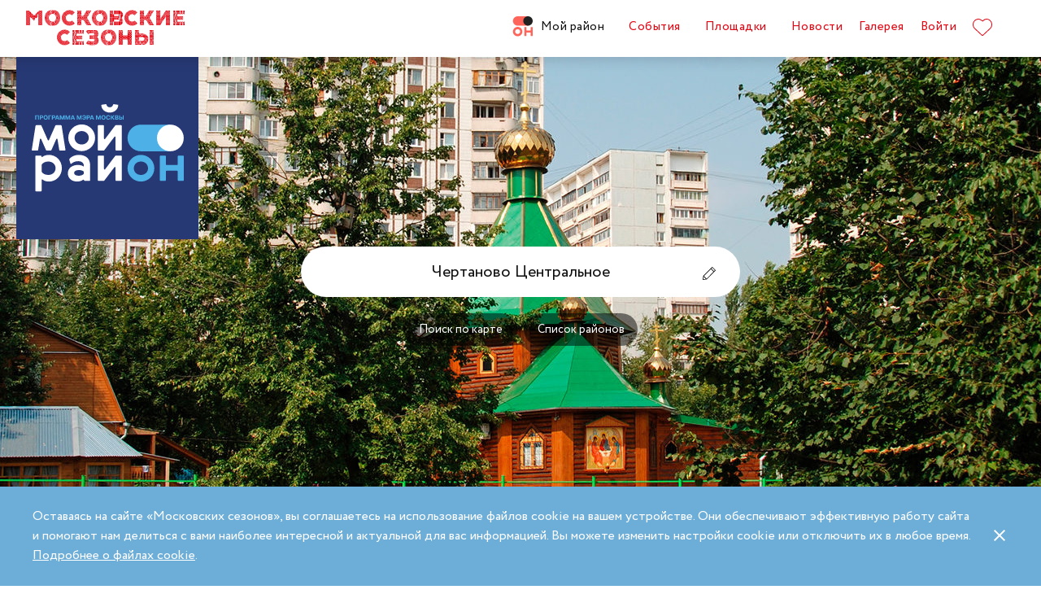

--- FILE ---
content_type: text/html; charset=UTF-8
request_url: https://moscowseasons.com/district/chertanovo-central-noe/stories/
body_size: 129930
content:
<!DOCTYPE html>
<html xmlns="http://www.w3.org/1999/xhtml" lang="ru">

<head>
  <meta charset="UTF-8">
  <meta http-equiv="content-type" content="text/html; charset=utf-8">
  <meta name="viewport" content="width=device-width, initial-scale=1.0, maximum-scale=1.0, minimum-scale=1.0">

  <link rel="dns-prefetch">
  <link rel="dns-prefetch" href="https://www.googleadservices.com" crossorigin>
  <link rel="preconnect" href="https://www.google-analytics.com" crossorigin>
  <link rel="dns-prefetch" href="https://www.googletagmanager.com" crossorigin>

  <link rel="preload" crossorigin href="https://moscowseasons.com/fonts/circe-ot/Circe-Regular.woff" as="font">
  <link rel="preload" crossorigin href="https://moscowseasons.com/fonts/moscowpattern/Moscowpattern2-Regular.woff" as="font">
  <link rel="preload" crossorigin href="https://moscowseasons.com/fonts/circe-ot/Circe-Bold.woff" as="font">
  <link rel="preload" crossorigin href="https://moscowseasons.com/fonts/circe-ot/Circe-Light.woff" as="font">

  <title>Район Чертаново Центральное. Все истории | Мой район | Московские сезоны</title>
  <meta name="og:title" content="Район Чертаново Центральное. Все истории | Мой район | Московские сезоны">
<meta name="description" content="Интересные статьи из истории района Чертаново Центральное, рассказы о самых интересных местах района Чертаново Центральное, статьи о том, как развивается район, полезные подборки кружков, секций, советы, чем заняться в районе.">
<meta name="og:description" content="Интересные статьи из истории района Чертаново Центральное, рассказы о самых интересных местах района Чертаново Центральное, статьи о том, как развивается район, полезные подборки кружков, секций, советы, чем заняться в районе.">
<meta name="og:image" content="https://moscowseasons.com/images/mr_share10.jpg">
<meta name="og:url" content="https://moscowseasons.com/district/chertanovo-central-noe/stories/">
<meta name="og:type" content="website">
<meta name="csrf-param" content="_csrf-frontend">
<meta name="csrf-token" content="v2SFjGOJOBOGsYBHrwfS4sH6aigurTuEdyhMDRH44QDuEsv-UrwKW_SF6AjNN5ejjJwEZ1vIbeceRSpkZoKsLQ==">

<link href="https://moscowseasons.com/district/chertanovo-central-noe/stories/" rel="canonical">
<link href="/assets/46b50ce4/dist/jquery.fancybox.min.css?v=1585549058" rel="stylesheet">
<link href="/css/stylus.css?v=1719626078" rel="stylesheet">
<link href="/css/index.css?v=1719626078" rel="stylesheet">  
  <link rel="apple-touch-icon" sizes="180x180" href="/images/favicon/apple-touch-icon.png">
  <link rel="icon" type="image/png" sizes="32x32" href="/images/favicon/favicon-32x32.png">
  <link rel="icon" type="image/png" sizes="16x16" href="/images/favicon/favicon-16x16.png">
  <link rel="manifest" href="/images/favicon/site.webmanifest">
  <link rel="mask-icon" href="/images/favicon/safari-pinned-tab.svg" color="#5bbad5">
  <link rel="shortcut icon" href="/images/favicon/favicon.ico">
  <meta name="msapplication-TileColor" content="#ffffff">
  <meta name="msapplication-config" content="/images/favicon/browserconfig.xml">
  <meta name="theme-color" content="#ffffff">
  <meta name="mailru-verification" content="bb2c7137c86b598e" />

</head>

<body>
  
  <section class="page-wrapper">

    <!--  -->
<header class="header compensate-for-scrollbar" style="transition: opacity .5s;">
  <div id="site-header-pjax-container" class="max-width" data-pjax-container="" data-pjax-timeout="1000">
  <div class="header__inner">
          <a class="header__logo -letters" href="/">МОСКОВСКИЕ <br>СЕЗОНЫ</a>      </div>

  <div class="header__inner -desktop"><div class="header__item -main"><a href="/district/" class="header__item-text -active"><div class="header__item-icon"><span class="icon icon-raw icon-district-ru"><svg width="25" height="25" viewBox="0 0 25 25" fill="none" xmlns="http://www.w3.org/2000/svg">
<path d="M3.68305 19.9845C3.83857 20.3376 4.05421 20.6407 4.32918 20.894C4.60534 21.1489 4.93041 21.3453 5.30518 21.4864C5.68035 21.6275 6.08117 21.698 6.50484 21.698C6.92972 21.698 7.32533 21.6275 7.69328 21.4864C8.06164 21.3453 8.3831 21.1489 8.65926 20.894C8.93583 20.6407 9.15387 20.3376 9.31781 19.9845C9.48055 19.633 9.56112 19.2434 9.56112 18.8213C9.56112 18.398 9.48055 18.0065 9.31781 17.6465C9.15387 17.2866 8.93583 16.9799 8.65926 16.7266C8.3831 16.4733 8.06164 16.2753 7.69328 16.1342C7.32533 15.9931 6.92972 15.9222 6.50484 15.9222C6.08117 15.9222 5.68035 15.9931 5.30518 16.1342C4.93041 16.2753 4.60534 16.4733 4.32918 16.7266C4.05421 16.9799 3.83857 17.2866 3.68305 17.6465C3.52713 18.0065 3.44977 18.398 3.44977 18.8213C3.44977 19.2434 3.52713 19.633 3.68305 19.9845ZM11.8109 21.1164C11.4999 21.8155 11.0786 22.4183 10.5479 22.9249C10.0176 23.4328 9.406 23.8312 8.71298 24.1202C8.01835 24.4096 7.28364 24.5547 6.50484 24.5547C5.72685 24.5547 4.99094 24.4096 4.29792 24.1202C3.60489 23.8312 2.99324 23.4328 2.46295 22.9249C1.93266 22.4183 1.511 21.8155 1.19956 21.1164C0.888921 20.4182 0.733398 19.6538 0.733398 18.8213C0.733398 18.0032 0.888921 17.2421 1.19956 16.5354C1.511 15.8312 1.93266 15.2211 2.46295 14.7061C2.99324 14.1914 3.60489 13.7894 4.29792 13.5008C4.99094 13.211 5.72685 13.0663 6.50484 13.0663C7.28364 13.0663 8.01835 13.211 8.71298 13.5008C9.406 13.7894 10.0176 14.1914 10.5479 14.7061C11.0786 15.2211 11.4999 15.8312 11.8109 16.5354C12.122 17.2421 12.2775 18.0032 12.2775 18.8213C12.2775 19.6538 12.122 20.4182 11.8109 21.1164Z" fill="#FF655B"/>
<path d="M0.733398 5.78227C0.733398 4.96419 0.888914 4.20262 1.19915 3.49637C1.51099 2.79213 1.93226 2.18207 2.46295 1.66701C2.99324 1.15155 3.60489 0.750335 4.29792 0.460941C4.99214 0.171948 5.72685 0.0268474 6.50524 0.0268474H19.0125C19.1604 0.0268474 19.2799 0.1467 19.2799 0.293801V11.2487C19.2799 11.3958 19.1604 11.5156 19.0125 11.5156H6.50524C5.72685 11.5156 4.99214 11.3705 4.29792 11.0815C3.60489 10.7921 2.99324 10.3937 2.46295 9.88587C1.93226 9.37883 1.51099 8.7764 1.19915 8.07657C0.888914 7.37914 0.733398 6.61397 0.733398 5.78227Z" fill="#FF655B"/>
<path d="M13.8965 8.0768C14.2075 8.77583 14.6292 9.37907 15.1595 9.8853C15.6898 10.3935 16.3018 10.7916 16.9944 11.081C17.6891 11.3704 18.4238 11.5146 19.2034 11.5146C19.981 11.5146 20.7169 11.3704 21.4095 11.081C22.1025 10.7916 22.7142 10.3935 23.2449 9.8853C23.7752 9.37907 24.1968 8.77583 24.5083 8.0768C24.8193 7.37896 24.9748 6.61379 24.9748 5.78209C24.9748 4.96401 24.8193 4.20204 24.5083 3.49619C24.1968 2.79155 23.7752 2.18189 23.2449 1.66683C22.7142 1.15137 22.1025 0.750155 21.4095 0.460761C20.7169 0.171367 19.981 0.0270738 19.2034 0.0270738C18.4238 0.0270738 17.6891 0.171367 16.9944 0.460761C16.3018 0.750155 15.6898 1.15137 15.1595 1.66683C14.6292 2.18189 14.2075 2.79155 13.8965 3.49619C13.5859 4.20204 13.4299 4.96401 13.4299 5.78209C13.4299 6.61379 13.5859 7.37896 13.8965 8.0768Z" fill="#212121"/>
<path d="M14.9888 13.363H16.9456C17.1192 13.363 17.2603 13.4884 17.2603 13.6436V17.1339C17.2603 17.289 17.401 17.4145 17.5749 17.4145H22.1002C22.2738 17.4145 22.4144 17.289 22.4144 17.1339V13.6436C22.4144 13.4884 22.5555 13.363 22.7291 13.363H24.6859C24.8595 13.363 25.0001 13.4884 25.0001 13.6436V23.978C25.0001 24.1327 24.8595 24.2585 24.6859 24.2585H22.7291C22.5555 24.2585 22.4144 24.1327 22.4144 23.978V20.1838C22.4144 20.0287 22.2738 19.9032 22.1002 19.9032H17.5749C17.401 19.9032 17.2603 20.0287 17.2603 20.1838V23.978C17.2603 24.1327 17.1192 24.2585 16.9456 24.2585H14.9888C14.8153 24.2585 14.6746 24.1327 14.6746 23.978V13.6436C14.6746 13.4884 14.8153 13.363 14.9888 13.363Z" fill="#FF655B"/>
</svg>
</span></div>Мой район</a></div>
<div class="header__item -main"><a href="/event/" class="header__item-text"><span>События</span></a></div>
<div class="header__item -main"><a href="/ploshchadki/" class="header__item-text"><span>Площадки</span></a></div>
<div class="header__item"><a href="/news/" class="header__item-text"><span>Новости</span></a></div>
<div class="header__item"><a href="/galleries/" class="header__item-text"><span>Галерея</span></a></div>
<div class="header__item" data-fancybox-moscowseasons="" data-type="ajax" data-src="/site/login/"><a class="header__item-text" href="javascript:;">Войти</a></div>
<div class="header__item"><a class="header__item-text" href="/favorites/"><div class="header__item-icon" data-main-favorites><span class="icon icon-raw icon-like-outline"><svg width="24px" height="21px" viewBox="0 0 24 21">
<path fill="#E30613" d="M12,21c-0.3,0-0.6-0.1-0.9-0.3l-9-8.4C0.8,10.9,0,9.1,0,7.2c0-1.9,0.8-3.7,2.1-5.1C3.5,0.7,5.3,0,7.2,0
	c1.8,0,3.4,1.1,4.8,2.3C13.5,1,15.4,0,17.3,0c1.8,0,3.4,0.9,4.6,2.1C23.3,3.5,24,5.3,24,7.2c0,1.9-0.7,3.7-2.1,5.1l-9,8.4
	C12.7,20.9,12.4,21,12,21z M7.2,1C5.6,1,4,1.7,2.8,2.8C1.6,4,1,5.5,1,7.2c0,1.7,0.6,3.2,1.8,4.4l9,8.4c0.2,0.2,0.3,0.1,0.4,0l9-8.4
	c1.2-1.1,1.8-2.7,1.8-4.4c0-1.7-0.6-3.2-1.8-4.4c-1-1-2.3-1.8-3.8-1.8c-1.8,0-3.6,1.1-4.9,2.3l-0.3,0.3l-0.3-0.3
	C10.5,2.3,8.8,1,7.2,1z"/>
</svg>
</span></div>
    </a></div></div><button type="button" class="header__humburger-menu -mobile" data-fancybox-moscowseasons="" data-type="inline" data-src="#modal-mobile-menu"><span class="icon icon-raw icon-humburger-menu"><svg width="22px" height="16px" viewBox="-1 -1 22 16">
    <rect class="hamburger-menu__top" fill="#EB1B1B" width="20" height="2"/>
    <rect class="hamburger-menu__middle" y="6" fill="#EB1B1B" width="20" height="2"/>
    <rect class="hamburger-menu__bottom" y="12" fill="#EB1B1B" width="20" height="2"/>
</svg>
</span></button>
<div style="display:none;" id="modal-mobile-menu">
  <div class="modal mobile-menu">
    <div class="modal-mobile-menu">

      <div class="modal__close" onclick="$.fancybox.close();">
        <span class="icon icon-cross"><svg xmlns="http://www.w3.org/2000/svg" width="18" height="18" viewBox="0 0 18 18">
  <path fill="#202020" fill-rule="evenodd" d="M558.717514,38.8388348 L552,45.5563492 L554.12132,47.6776695 L560.838835,40.9601551 L567.556349,47.6776695 L569.67767,45.5563492 L562.960155,38.8388348 L569.67767,32.1213203 L567.556349,30 L560.838835,36.7175144 L554.12132,30 L552,32.1213203 L558.717514,38.8388348 Z" opacity=".5" transform="matrix(-1 0 0 1 569.678 -30)"/>
</svg>
</span>      </div>

      <div class="modal__body">
        <div class="modal-mobile-menu__header">
          <a class="header__logo" href="/"><img width="182" alt="Logo MoscowSeasons" data-src="/images/icon-ms-logo-white-ru.svg"></a>          <!-- 
          <div class="locale-switcher">
            <a class="locale-switcher__item footer__main-text" href="/ru/">Рус</a>
            <a class="locale-switcher__item footer__main-text" href="/en/">Eng</a>
            <a class="locale-switcher__item footer__main-text" href="/zh-cn/">中文</a>
          </div> -->

        </div>

        <div class="modal-mobile-menu__content">

                      <div class="header__item -absolute"><a class="header__item-text" href="javascript:;" data-fancybox-moscowseasons="" data-type="ajax" data-src="/site/login/">Войти</a></div>
                      
          <div><div class="header__item"><a class="header__item-text" href="/district/">Мой район</a></div>
<div class="header__item"><a class="header__item-text" href="/event/"><span>События</span></a></div>
<div class="header__item"><a class="header__item-text" href="/ploshchadki/"><span>Площадки</span></a></div>
<div class="header__item"><a class="header__item-text" href="/guide/"><span>Гид</span></a></div>
<div class="header__item"><a class="header__item-text" href="/news/"><span>Новости</span></a></div>
<div class="header__item"><a class="header__item-text" href="/galleries/"><span>Галерея</span></a></div>
<div class="header__item"><a class="header__item-text" href="/favorites/"><div class="header__item-icon mobile-menu-favorites"></div></a></div></div>
          <div class="footer__apps">
            <p class="footer__apps-title">
              Скачать мобильное приложение «Московские сезоны»            </p>
            <div class="footer__apps-list">
              <a class="footer__apps-item" href="https://play.google.com/store/apps/details?id=ru.moscowseasons.moscowfest" rel="noreferrer noopener" target="_blank"><span class="icon icon-raw ru/icon-google-play-ru"><svg height="40px" viewBox="0 0 135 40">
<path d="M130,40H5c-2.8,0-5-2.2-5-5V5c0-2.8,2.2-5,5-5h125c2.8,0,5,2.2,5,5v30C135,37.8,132.8,40,130,40z"/>
<path fill="#A6A6A6" d="M130,0.8c2.3,0,4.2,1.9,4.2,4.2v30c0,2.3-1.9,4.2-4.2,4.2H5c-2.3,0-4.2-1.9-4.2-4.2V5c0-2.3,1.9-4.2,4.2-4.2
	L130,0.8 M130,0H5C2.2,0,0,2.3,0,5v30c0,2.8,2.2,5,5,5h125c2.8,0,5-2.2,5-5V5C135,2.3,132.8,0,130,0L130,0z"/>
<path fill="#FFFFFF" d="M68.1,21.8c-2.4,0-4.3,1.8-4.3,4.3c0,2.4,1.9,4.3,4.3,4.3s4.3-1.8,4.3-4.3C72.4,23.5,70.5,21.8,68.1,21.8z
	 M68.1,28.6c-1.3,0-2.4-1.1-2.4-2.6s1.1-2.6,2.4-2.6s2.4,1,2.4,2.6C70.5,27.5,69.4,28.6,68.1,28.6z M58.8,21.8
	c-2.4,0-4.3,1.8-4.3,4.3c0,2.4,1.9,4.3,4.3,4.3c2.4,0,4.3-1.8,4.3-4.3C63.1,23.5,61.2,21.8,58.8,21.8z M58.8,28.6
	c-1.3,0-2.4-1.1-2.4-2.6s1.1-2.6,2.4-2.6c1.3,0,2.4,1,2.4,2.6C61.2,27.5,60.1,28.6,58.8,28.6z M47.7,23.1v1.8H52
	c-0.1,1-0.5,1.8-1,2.3c-0.6,0.6-1.6,1.3-3.3,1.3c-2.7,0-4.7-2.1-4.7-4.8s2.1-4.8,4.7-4.8c1.4,0,2.5,0.6,3.3,1.3l1.3-1.3
	c-1.1-1-2.5-1.8-4.5-1.8c-3.6,0-6.7,3-6.7,6.6s3.1,6.6,6.7,6.6c2,0,3.4-0.6,4.6-1.9c1.2-1.2,1.6-2.9,1.6-4.2c0-0.4,0-0.8-0.1-1.1
	H47.7z M93.1,24.5c-0.4-1-1.4-2.7-3.6-2.7s-4,1.7-4,4.3c0,2.4,1.8,4.3,4.2,4.3c1.9,0,3.1-1.2,3.5-1.9l-1.4-1
	c-0.5,0.7-1.1,1.2-2.1,1.2s-1.6-0.4-2.1-1.3l5.7-2.4L93.1,24.5z M87.3,25.9c0-1.6,1.3-2.5,2.2-2.5c0.7,0,1.4,0.4,1.6,0.9L87.3,25.9z
	 M82.6,30h1.9V17.5h-1.9V30z M79.6,22.7L79.6,22.7c-0.5-0.5-1.3-1-2.3-1c-2.1,0-4.1,1.9-4.1,4.3s1.9,4.2,4.1,4.2c1,0,1.8-0.5,2.2-1
	h0.1v0.6c0,1.6-0.9,2.5-2.3,2.5c-1.1,0-1.9-0.8-2.1-1.5l-1.6,0.7c0.5,1.1,1.7,2.5,3.8,2.5c2.2,0,4-1.3,4-4.4V22h-1.8
	C79.6,22,79.6,22.7,79.6,22.7z M77.4,28.6c-1.3,0-2.4-1.1-2.4-2.6s1.1-2.6,2.4-2.6s2.3,1.1,2.3,2.6C79.7,27.5,78.7,28.6,77.4,28.6z
	 M101.8,17.5h-4.5V30h1.9v-4.7h2.6c2.1,0,4.1-1.5,4.1-3.9S103.9,17.5,101.8,17.5z M101.9,23.5h-2.7v-4.3h2.7c1.4,0,2.2,1.2,2.2,2.1
	C104,22.4,103.2,23.5,101.9,23.5z M113.4,21.7c-1.4,0-2.8,0.6-3.3,1.9l1.7,0.7c0.4-0.7,1-0.9,1.7-0.9c1,0,1.9,0.6,2,1.6v0.1
	c-0.3-0.2-1.1-0.5-1.9-0.5c-1.8,0-3.6,1-3.6,2.8c0,1.7,1.5,2.8,3.1,2.8c1.3,0,1.9-0.6,2.4-1.2h0.1v1h1.8v-4.8
	C117.2,23,115.5,21.7,113.4,21.7z M113.2,28.6c-0.6,0-1.5-0.3-1.5-1.1c0-1,1.1-1.3,2-1.3c0.8,0,1.2,0.2,1.7,0.4
	C115.2,27.8,114.2,28.6,113.2,28.6z M123.7,22l-2.1,5.4h-0.1l-2.2-5.4h-2l3.3,7.6l-1.9,4.2h1.9l5.1-11.8H123.7z M106.9,30h1.9V17.5
	h-1.9V30z"/>
<path fill="url(#SVGID_1_)" d="M10.4,7.5C10.1,7.8,10,8.3,10,8.9V31c0,0.6,0.2,1.1,0.5,1.4l0.1,0.1L23,20.1V20v-0.1L10.4,7.5
	L10.4,7.5z"/>
<path fill="url(#SVGID_2_)" d="M27,24.3l-4.1-4.1V20v-0.1l4.1-4.1l0.1,0.1l4.9,2.8c1.4,0.8,1.4,2.1,0,2.9L27,24.3L27,24.3z"/>
<path fill="url(#SVGID_3_)" d="M27.1,24.2L22.9,20L10.4,32.5c0.5,0.5,1.2,0.5,2.1,0.1L27.1,24.2"/>
<path fill="url(#SVGID_4_)" d="M27.1,15.8L12.5,7.5c-0.9-0.5-1.6-0.4-2.1,0.1L22.9,20L27.1,15.8z"/>
<path opacity="0.2" enable-background="new    " d="M27,24.1l-14.5,8.2c-0.8,0.5-1.5,0.4-2,0l0,0l-0.1,0.1l0,0l0.1,0.1l0,0
	c0.5,0.4,1.2,0.5,2,0L27,24.1L27,24.1z"/>
<path opacity="0.12" enable-background="new    " d="M10.4,32.3C10.1,32,10,31.5,10,30.9V31c0,0.6,0.2,1.1,0.5,1.4v-0.1H10.4z"/>
<path opacity="0.12" enable-background="new    " d="M32,21.3l-5,2.8l0.1,0.1l4.9-2.8c0.7-0.4,1-0.9,1-1.4l0,0
	C33,20.5,32.6,20.9,32,21.3z"/>
<path opacity="0.25" fill="#FFFFFF" enable-background="new    " d="M12.5,7.6L32,18.7c0.6,0.4,1,0.8,1,1.3l0,0c0-0.5-0.3-1-1-1.4
	L12.5,7.6C11.1,6.7,10,7.3,10,8.9V9C10,7.5,11.1,6.8,12.5,7.6z"/>
<path fill="#FFFFFF" stroke="#FFFFFF" stroke-width="0.2" stroke-miterlimit="10" d="M42.1,14.3h-0.7v-2H42c0.5-0.4,0.8-1.2,0.8-2.3
	V7h4v5.3h0.7v2h-0.7V13h-4.6v1.3H42.1z M43.5,10c0,0.9-0.2,1.7-0.6,2.3h3V7.7h-2.5L43.5,10L43.5,10z"/>
<path fill="#FFFFFF" stroke="#FFFFFF" stroke-width="0.2" stroke-miterlimit="10" d="M53.4,12.2c-0.6,0.6-1.3,0.9-2.2,0.9
	s-1.6-0.3-2.2-0.9c-0.6-0.6-0.9-1.3-0.9-2.2s0.3-1.6,0.9-2.2c0.6-0.6,1.3-0.9,2.2-0.9s1.6,0.3,2.2,0.9c0.6,0.6,0.9,1.3,0.9,2.2
	C54.3,10.9,54,11.6,53.4,12.2z M49.6,11.7c0.4,0.4,1,0.7,1.6,0.7s1.2-0.2,1.6-0.7c0.4-0.4,0.7-1,0.7-1.7s-0.2-1.3-0.7-1.7
	c-0.4-0.4-1-0.7-1.6-0.7S50,7.8,49.6,8.3c-0.4,0.4-0.7,1-0.7,1.7S49.1,11.3,49.6,11.7z"/>
<path fill="#FFFFFF" stroke="#FFFFFF" stroke-width="0.2" stroke-miterlimit="10" d="M58.2,13.1c-0.9,0-1.6-0.3-2.2-0.9
	c-0.6-0.6-0.9-1.3-0.9-2.2s0.3-1.6,0.9-2.2c0.6-0.6,1.3-0.9,2.2-0.9s1.6,0.3,2.2,1l-0.5,0.5c-0.4-0.5-1-0.8-1.7-0.8S57,7.8,56.5,8.3
	c-0.5,0.4-0.7,1-0.7,1.7s0.2,1.3,0.7,1.7c0.4,0.4,1,0.7,1.7,0.7s1.3-0.3,1.8-0.9l0.5,0.5c-0.3,0.3-0.6,0.6-1,0.8
	C59.1,13,58.7,13.1,58.2,13.1z"/>
<path fill="#FFFFFF" stroke="#FFFFFF" stroke-width="0.2" stroke-miterlimit="10" d="M63.7,13h-0.8V7.7h-1.7V7h4.1v0.7h-1.7L63.7,13
	L63.7,13z"/>
<path fill="#FFFFFF" stroke="#FFFFFF" stroke-width="0.2" stroke-miterlimit="10" d="M70.6,7l-2.3,5.1c-0.3,0.7-0.8,1.1-1.4,1.1
	c-0.2,0-0.4,0-0.6-0.1l0.2-0.7c0.1,0.1,0.3,0.1,0.4,0.1c0.2,0,0.3,0,0.4-0.1s0.2-0.2,0.3-0.4l0.2-0.5l-2-4.4h0.9l1.5,3.4l0,0L69.7,7
	H70.6z"/>
<path fill="#FFFFFF" stroke="#FFFFFF" stroke-width="0.2" stroke-miterlimit="10" d="M71.5,13V7h4.3v6H75V7.7h-2.8V13H71.5z"/>
<path fill="#FFFFFF" stroke="#FFFFFF" stroke-width="0.2" stroke-miterlimit="10" d="M77.2,13V7H78v2.6h3V7h0.8v6H81v-2.7h-3V13
	H77.2z"/>
<path fill="#FFFFFF" stroke="#FFFFFF" stroke-width="0.2" stroke-miterlimit="10" d="M88.1,12.2c-0.6,0.6-1.3,0.9-2.2,0.9
	c-0.9,0-1.6-0.3-2.2-0.9c-0.6-0.6-0.9-1.3-0.9-2.2s0.3-1.6,0.9-2.2s1.3-0.9,2.2-0.9c0.9,0,1.6,0.3,2.2,0.9S89,9.1,89,10
	C88.9,10.9,88.6,11.6,88.1,12.2z M84.2,11.7c0.4,0.4,1,0.7,1.6,0.7s1.2-0.2,1.6-0.7c0.4-0.4,0.7-1,0.7-1.7s-0.2-1.3-0.7-1.7
	c-0.4-0.4-1-0.7-1.6-0.7s-1.2,0.2-1.6,0.7c-0.4,0.4-0.7,1-0.7,1.7S83.8,11.3,84.2,11.7z"/>
<path fill="#FFFFFF" stroke="#FFFFFF" stroke-width="0.2" stroke-miterlimit="10" d="M92.1,13V7h2.2c0.5,0,0.9,0.2,1.2,0.5
	C95.8,7.8,96,8.2,96,8.6c0,0.3-0.1,0.5-0.2,0.8c-0.1,0.2-0.3,0.4-0.6,0.5l0,0c0.3,0.1,0.5,0.3,0.7,0.5s0.3,0.5,0.3,0.9
	c0,0.5-0.2,0.9-0.5,1.2c-0.4,0.3-0.8,0.5-1.3,0.5H92.1z M92.9,9.6h1.4c0.3,0,0.5-0.1,0.7-0.3s0.3-0.4,0.3-0.6S95.1,8.2,95,8
	c-0.2-0.2-0.4-0.3-0.7-0.3h-1.4V9.6z M92.9,12.3h1.6c0.3,0,0.5-0.1,0.7-0.3s0.3-0.4,0.3-0.7c0-0.2-0.1-0.5-0.3-0.7
	c-0.2-0.2-0.4-0.3-0.7-0.3H93L92.9,12.3L92.9,12.3z"/>
</svg>
</span></a>
              <a class="footer__apps-item" href="https://apps.apple.com/ru/app/moscow-fest-гид-по-фестивальной-москве/id1272698802" rel="noreferrer noopener" target="_blank"><span class="icon icon-raw ru/icon-app-store-ru"><svg width="120px" height="40px" viewBox="0 0 120 40">
<path fill="#A6A6A6" d="M110.1,0H9.5C9.2,0,8.8,0,8.4,0C8.1,0,7.8,0,7.5,0c-0.7,0-1.3,0.1-2,0.2C4.9,0.3,4.2,0.5,3.6,0.8
	C3,1.1,2.5,1.5,2,2C1.5,2.5,1.1,3,0.8,3.6C0.5,4.2,0.3,4.9,0.2,5.5C0.1,6.2,0,6.9,0,7.5c0,0.3,0,0.6,0,0.9v23.1c0,0.3,0,0.6,0,0.9
	c0,0.7,0.1,1.3,0.2,2c0.1,0.7,0.3,1.3,0.6,1.9C1.1,37,1.5,37.5,2,38c0.5,0.5,1,0.9,1.6,1.2c0.6,0.3,1.2,0.5,1.9,0.6
	c0.7,0.1,1.3,0.2,2,0.2c0.3,0,0.6,0,0.9,0c0.4,0,0.7,0,1.1,0h100.6c0.4,0,0.7,0,1.1,0c0.3,0,0.6,0,0.9,0c0.7,0,1.3-0.1,2-0.2
	c0.7-0.1,1.3-0.3,1.9-0.6c0.6-0.3,1.1-0.7,1.6-1.2c0.5-0.5,0.9-1,1.2-1.6c0.3-0.6,0.5-1.2,0.6-1.9c0.1-0.7,0.2-1.3,0.2-2
	c0-0.3,0-0.6,0-0.9c0-0.4,0-0.7,0-1.1V9.5c0-0.4,0-0.7,0-1.1c0-0.3,0-0.6,0-0.9c0-0.7-0.1-1.3-0.2-2c-0.1-0.7-0.3-1.3-0.6-1.9
	c-0.6-1.2-1.6-2.2-2.8-2.8c-0.6-0.3-1.2-0.5-1.9-0.6c-0.7-0.1-1.3-0.2-2-0.2c-0.3,0-0.6,0-0.9,0C110.9,0,110.5,0,110.1,0L110.1,0z"
	/>
<path d="M8.4,39.1c-0.3,0-0.6,0-0.9,0c-0.6,0-1.3-0.1-1.9-0.2c-0.6-0.1-1.1-0.3-1.7-0.5c-0.5-0.3-1-0.6-1.4-1
	c-0.4-0.4-0.8-0.9-1-1.4c-0.3-0.5-0.4-1.1-0.5-1.7c-0.1-0.6-0.2-1.2-0.2-1.9c0-0.2,0-0.9,0-0.9V8.4c0,0,0-0.7,0-0.9
	c0-0.6,0.1-1.3,0.2-1.9C1.1,5.1,1.3,4.5,1.6,4c0.3-0.5,0.6-1,1-1.4C3,2.2,3.5,1.9,4,1.6c0.5-0.3,1.1-0.4,1.7-0.5
	c0.6-0.1,1.2-0.2,1.9-0.2l0.9,0h102.8l0.9,0c0.6,0,1.2,0.1,1.9,0.2c0.6,0.1,1.1,0.3,1.7,0.5c1,0.5,1.9,1.4,2.4,2.4
	c0.3,0.5,0.4,1.1,0.5,1.6c0.1,0.6,0.2,1.3,0.2,1.9c0,0.3,0,0.6,0,0.9c0,0.4,0,0.7,0,1.1v20.9c0,0.4,0,0.7,0,1.1c0,0.3,0,0.6,0,0.9
	c0,0.6-0.1,1.2-0.2,1.9c-0.1,0.6-0.3,1.1-0.5,1.7c-0.3,0.5-0.6,1-1,1.4c-0.4,0.4-0.9,0.8-1.4,1c-0.5,0.3-1.1,0.5-1.7,0.5
	c-0.6,0.1-1.2,0.2-1.9,0.2c-0.3,0-0.6,0-0.9,0l-1.1,0L8.4,39.1z"/>
<path fill="#FFFFFF" d="M24.8,20.3c0-1.7,0.9-3.3,2.4-4.2c-0.9-1.3-2.4-2.1-4-2.2c-1.7-0.2-3.3,1-4.2,1
	c-0.9,0-2.2-1-3.6-1c-1.9,0.1-3.6,1.1-4.5,2.7c-1.9,3.3-0.5,8.3,1.4,11c0.9,1.3,2,2.8,3.4,2.8c1.4-0.1,1.9-0.9,3.6-0.9
	c1.7,0,2.1,0.9,3.6,0.9c1.5,0,2.4-1.3,3.3-2.7c0.7-0.9,1.2-2,1.5-3.1C25.9,24,24.8,22.2,24.8,20.3z"/>
<path fill="#FFFFFF" d="M22,12.2c0.8-1,1.2-2.2,1.1-3.5c-1.2,0.1-2.4,0.7-3.2,1.7c-0.8,0.9-1.2,2.1-1.1,3.4
	C20.1,13.8,21.2,13.2,22,12.2z"/>
<path fill="#FFFFFF" d="M42.3,27.1h-4.7l-1.1,3.4h-2l4.5-12.4H41l4.5,12.4h-2L42.3,27.1z M38.1,25.6h3.8L40,20.1h-0.1L38.1,25.6z"/>
<path fill="#FFFFFF" d="M55.2,26c0,2.8-1.5,4.6-3.8,4.6c-1.2,0.1-2.3-0.6-2.8-1.6h0v4.5h-1.9v-12h1.8v1.5h0c0.6-1,1.7-1.6,2.9-1.6
	C53.6,21.3,55.2,23.2,55.2,26z M53.2,26c0-1.8-0.9-3-2.4-3c-1.4,0-2.4,1.2-2.4,3c0,1.8,1,3,2.4,3C52.3,29,53.2,27.8,53.2,26z"/>
<path fill="#FFFFFF" d="M65.1,26c0,2.8-1.5,4.6-3.8,4.6c-1.2,0.1-2.3-0.6-2.8-1.6h0v4.5h-1.9v-12h1.8v1.5h0c0.6-1,1.7-1.6,2.9-1.6
	C63.6,21.3,65.1,23.2,65.1,26z M63.2,26c0-1.8-0.9-3-2.4-3c-1.4,0-2.4,1.2-2.4,3c0,1.8,1,3,2.4,3C62.3,29,63.2,27.8,63.2,26L63.2,26
	z"/>
<path fill="#FFFFFF" d="M71.7,27c0.1,1.2,1.3,2,3,2c1.6,0,2.7-0.8,2.7-1.9c0-1-0.7-1.5-2.3-1.9l-1.6-0.4c-2.3-0.6-3.3-1.6-3.3-3.3
	c0-2.1,1.9-3.6,4.5-3.6c2.6,0,4.4,1.5,4.5,3.6h-1.9c-0.1-1.2-1.1-2-2.6-2s-2.5,0.8-2.5,1.9c0,0.9,0.7,1.4,2.3,1.8l1.4,0.3
	c2.5,0.6,3.6,1.6,3.6,3.4c0,2.3-1.9,3.8-4.8,3.8c-2.8,0-4.6-1.4-4.7-3.7L71.7,27z"/>
<path fill="#FFFFFF" d="M83.3,19.3v2.1h1.7v1.5h-1.7v5c0,0.8,0.3,1.1,1.1,1.1c0.2,0,0.4,0,0.6,0v1.5c-0.3,0.1-0.7,0.1-1,0.1
	c-1.8,0-2.5-0.7-2.5-2.4v-5.2h-1.3v-1.5h1.3v-2.1H83.3z"/>
<path fill="#FFFFFF" d="M86.1,26c0-2.8,1.7-4.6,4.3-4.6c2.6,0,4.3,1.8,4.3,4.6c0,2.9-1.7,4.6-4.3,4.6C87.7,30.6,86.1,28.8,86.1,26z
	 M92.8,26c0-2-0.9-3.1-2.4-3.1S88,24,88,26c0,2,0.9,3.1,2.4,3.1S92.8,27.9,92.8,26L92.8,26z"/>
<path fill="#FFFFFF" d="M96.2,21.4H98V23h0c0.2-1,1.2-1.7,2.2-1.6c0.2,0,0.4,0,0.6,0.1v1.7c-0.3-0.1-0.6-0.1-0.8-0.1
	c-1,0-1.9,0.8-1.9,1.8c0,0.1,0,0.2,0,0.3v5.4h-1.9L96.2,21.4z"/>
<path fill="#FFFFFF" d="M109.4,27.8c-0.2,1.6-1.9,2.8-3.9,2.8c-2.6,0-4.3-1.8-4.3-4.6c0-2.8,1.6-4.7,4.2-4.7c2.5,0,4.1,1.7,4.1,4.5
	v0.6h-6.4v0.1c-0.1,1.3,0.8,2.4,2.1,2.6c0.1,0,0.2,0,0.3,0c0.9,0.1,1.8-0.4,2.1-1.3L109.4,27.8z M103.1,25.1h4.5
	c0.1-1.2-0.9-2.2-2.1-2.3c-0.1,0-0.1,0-0.2,0C104.1,22.8,103.1,23.8,103.1,25.1C103.1,25.1,103.1,25.1,103.1,25.1z"/>
<path fill="#FFFFFF" d="M36.7,11.3h0.8c0.5,0.1,1-0.3,1.1-0.9c0,0,0-0.1,0-0.1c0-0.6-0.4-0.9-1.1-0.9c-0.6-0.1-1.1,0.3-1.2,0.9
	c0,0,0,0,0,0h-0.9c0.1-1,0.9-1.8,2-1.8c0,0,0.1,0,0.1,0c1.2,0,2,0.7,2,1.6c0,0.7-0.4,1.2-1.1,1.4v0.1c0.8,0,1.4,0.7,1.3,1.4
	c-0.1,1.1-1.1,1.9-2.2,1.8c0,0,0,0,0,0c-1.1,0.1-2.1-0.6-2.2-1.7c0,0,0,0,0-0.1h0.9c0.1,0.6,0.6,0.9,1.4,0.9s1.3-0.4,1.3-1
	c0-0.6-0.5-1-1.3-1h-0.8V11.3z"/>
<path fill="#FFFFFF" d="M40.8,13.4c0-0.8,0.6-1.3,1.7-1.3l1.2-0.1v-0.4c0-0.5-0.3-0.7-0.9-0.7c-0.5,0-0.8,0.2-0.9,0.5H41
	c0.1-0.8,0.8-1.3,1.8-1.3c1.1,0,1.8,0.6,1.8,1.5v3.1h-0.9v-0.6h-0.1c-0.3,0.5-0.8,0.7-1.4,0.7c-0.7,0.1-1.4-0.5-1.5-1.2
	C40.8,13.5,40.8,13.5,40.8,13.4z M43.7,13v-0.4l-1.1,0.1c-0.6,0-0.9,0.3-0.9,0.6c0,0.4,0.4,0.6,0.8,0.6C43.1,14.1,43.7,13.7,43.7,13
	C43.7,13.1,43.7,13.1,43.7,13z"/>
<path fill="#FFFFFF" d="M47,10.9v3.8h-0.9v-4.5h3v0.7L47,10.9z"/>
<path fill="#FFFFFF" d="M54.4,12.4c0,1.4-0.7,2.3-1.9,2.3c-0.6,0-1.1-0.3-1.4-0.8h-0.1v2.2h-0.9v-6h0.9v0.7h0.1
	c0.3-0.5,0.8-0.8,1.4-0.8C53.7,10.1,54.4,11,54.4,12.4z M53.5,12.4c0-1-0.5-1.5-1.2-1.5c-0.7,0-1.2,0.6-1.2,1.5
	c0,0.9,0.5,1.5,1.2,1.5C53.1,14,53.5,13.4,53.5,12.4z"/>
<path fill="#FFFFFF" d="M55.6,16.3v-0.8c0.1,0,0.2,0,0.3,0c0.4,0,0.7-0.2,0.8-0.6l0.1-0.2l-1.6-4.5h1l1.1,3.6h0.1l1.1-3.6h0.9
	l-1.7,4.7c-0.4,1.1-0.8,1.4-1.7,1.4C55.9,16.3,55.7,16.3,55.6,16.3z"/>
<path fill="#FFFFFF" d="M60.1,13.4H61c0.1,0.4,0.5,0.6,1,0.6c0.6,0,1-0.3,1-0.7c0-0.4-0.3-0.6-1-0.6h-0.7V12h0.7
	c0.5,0,0.8-0.2,0.8-0.6c0-0.3-0.3-0.6-0.8-0.6c-0.5,0-0.9,0.2-0.9,0.6h-0.9c0.1-0.8,0.9-1.4,1.8-1.3c1.1,0,1.7,0.5,1.7,1.2
	c0,0.4-0.3,0.8-0.7,0.9v0.1c0.5,0.1,0.9,0.5,0.9,1c0,0.9-0.7,1.4-1.8,1.4C61,14.8,60.2,14.3,60.1,13.4z"/>
<path fill="#FFFFFF" d="M65.1,14.7v-4.5h0.9v3.1H66l2.1-3.1H69v4.5h-0.9v-3.1H68l-2.1,3.1L65.1,14.7z"/>
<path fill="#FFFFFF" d="M73.8,10.9h-1.4v3.8h-0.9v-3.8h-1.4v-0.7h3.7V10.9z"/>
<path fill="#FFFFFF" d="M78.6,13.5c-0.2,0.8-1.1,1.4-2,1.3c-1.1,0-2.1-0.9-2.1-2c0-0.1,0-0.2,0-0.3c-0.2-1.1,0.6-2.2,1.8-2.3
	c0.1,0,0.2,0,0.3,0c1.3,0,2,0.9,2,2.3v0.3h-3.2v0c-0.1,0.7,0.4,1.2,1.1,1.3c0,0,0.1,0,0.1,0c0.4,0.1,0.9-0.2,1.1-0.5L78.6,13.5z
	 M75.5,12h2.3c0-0.6-0.4-1.1-1-1.2c0,0-0.1,0-0.1,0C76,10.9,75.5,11.4,75.5,12C75.5,12,75.5,12,75.5,12L75.5,12z"/>
<path fill="#FFFFFF" d="M82.4,10.2h2c0.9,0,1.4,0.4,1.4,1.1c0,0.5-0.3,0.9-0.8,1v0.1c0.5,0,1,0.5,1,1c0,0.8-0.6,1.3-1.6,1.3h-2.1
	V10.2z M83.3,10.9V12h0.9c0.5,0,0.8-0.2,0.8-0.6c0-0.4-0.2-0.6-0.7-0.6L83.3,10.9z M83.3,12.7V14h1.1c0.5,0,0.8-0.2,0.8-0.7
	c0-0.5-0.3-0.7-0.9-0.7L83.3,12.7z"/>
</svg>
</span></a>            </div>
          </div>
        </div>


        <div class="modal-mobile-menu__footer">
          <div class="social-networks">
            <div class="social-networks__title">
              <span>Следите за нами в социальных сетях</span>
            </div>

            <div class="social-networks__list">
              <a class="social-networks__item" href="https://vk.com/moscowseasons" rel="noreferrer noopener" target="_blank"><span class="icon icon-vk"><svg width="22.4px" height="13px" viewBox="0 0 22.4 13">
<path fill="#FFFFFF" d="M22.3,11.7c0,0,0-0.1-0.1-0.1c-0.4-0.7-1.2-1.6-2.2-2.6C19.4,8.4,19.1,8.2,19,8c-0.3-0.3-0.3-0.7-0.1-0.9
	c0.1-0.3,0.4-0.8,1-1.6c0.3-0.5,0.5-0.9,0.7-1.2c1.3-1.8,2-3,1.8-3.6l-0.1-0.1c0-0.1-0.1-0.1-0.4-0.1c-0.3,0-0.4-0.1-0.8,0h-3.4
	c0,0-0.1,0-0.3,0c-0.1,0-0.1,0-0.1,0s-0.1,0-0.1,0.1c0,0-0.1,0.1-0.1,0.3c-0.4,0.9-0.8,1.8-1.3,2.6c-0.3,0.5-0.5,0.9-0.8,1.3
	s-0.4,0.7-0.7,0.8c-0.1,0.1-0.3,0.3-0.4,0.4s-0.3,0.1-0.3,0.1c-0.1,0-0.1,0-0.3,0c-0.1-0.1-0.3-0.1-0.3-0.3C13,5.8,13,5.7,13,5.4
	c0-0.1,0-0.4,0-0.5s0-0.3,0-0.5s0-0.4,0-0.5c0-0.3,0-0.7,0-0.9c0-0.4,0-0.7,0-0.8c0-0.3,0-0.4,0-0.7s0-0.4,0-0.5s-0.1-0.3-0.1-0.4
	s-0.1-0.3-0.3-0.3c-0.1-0.1-0.3-0.1-0.4-0.1C11.8,0,11.3,0,10.7,0C9.2,0,8.3,0.1,7.8,0.3c-0.1,0-0.3,0.1-0.4,0.3s-0.1,0.3,0,0.3
	c0.5,0.1,0.8,0.3,1,0.5v0.1c0,0.1,0.1,0.3,0.1,0.5s0.1,0.5,0.1,0.9c0,0.5,0,1.1,0,1.4S8.6,5.1,8.6,5.3c0,0.4-0.1,0.5-0.1,0.7
	C8.3,6.1,8.3,6.2,8.3,6.2l0,0c-0.1,0-0.3,0-0.3,0c-0.1,0-0.3,0-0.4-0.1C7.4,6.1,7.2,5.9,7,5.7C6.9,5.5,6.6,5.3,6.5,4.9
	C6.2,4.5,6,4.1,5.9,3.7L5.6,3.3C5.5,3,5.3,2.8,5.1,2.4C4.9,1.8,4.8,1.4,4.6,1.1c0-0.1-0.1-0.3-0.3-0.4c0,0-0.1,0-0.1-0.1
	C4,0.5,4,0.5,3.9,0.4H0.7C0.3,0.4,0.1,0.5,0,0.7v0.1v0.1c0,0.1,0,0.1,0.1,0.3c0.3,1.3,0.8,2.4,1.3,3.4s1,1.8,1.4,2.5
	s0.8,1.2,1.3,1.8C4.6,9.5,4.8,9.9,4.9,10c0.1,0.1,0.3,0.3,0.3,0.4l0.3,0.3c0.1,0.1,0.5,0.4,0.8,0.7c0.4,0.3,0.8,0.5,1.2,0.8
	s0.9,0.5,1.6,0.7c0.7,0.1,1.2,0.3,1.7,0.1H12c0.3,0,0.5-0.1,0.7-0.3c0,0,0-0.1,0.1-0.3c0-0.1,0-0.3,0-0.3c0-0.4,0-0.7,0.1-0.9
	c0-0.3,0.1-0.5,0.3-0.7c0.1-0.1,0.1-0.3,0.3-0.4c0.1-0.1,0.1-0.1,0.3-0.1h0.1c0.1,0,0.4,0,0.7,0.1c0.3,0.1,0.5,0.4,0.8,0.7
	c0.3,0.3,0.5,0.5,0.8,0.9c0.3,0.4,0.7,0.7,0.8,0.8l0.3,0.1c0.1,0.1,0.4,0.1,0.7,0.3c0.3,0.1,0.5,0.1,0.7,0h3c0.3,0,0.5,0,0.7-0.1
	c0.1-0.1,0.3-0.3,0.3-0.3c0-0.1,0-0.3,0-0.4C22.4,11.8,22.3,11.7,22.3,11.7z"/>
</svg>
</span></a><a class="social-networks__item" href="https://ok.ru/moscowseasons" rel="noreferrer noopener" target="_blank"><span class="icon icon-ok"><svg width="12.8px" height="21.5px" viewBox="0 0 12.8 21.5">
<path fill="#FFFFFF" d="M5.4,15.1C3.7,15,2.3,14.6,1,13.6c-0.1-0.1-0.3-0.3-0.5-0.4c-0.5-0.5-0.7-1.2-0.1-1.8c0.4-0.5,1-0.7,1.7-0.4
	c0.1,0,0.3,0.1,0.4,0.3c2.3,1.6,5.6,1.7,7.9,0.1c0.3-0.1,0.5-0.4,0.8-0.4c0.5-0.1,1,0,1.4,0.5C13,12,13,12.6,12.4,13
	c-0.7,0.7-1.4,1.2-2.3,1.6c-0.8,0.3-1.7,0.5-2.6,0.7c0.1,0.1,0.3,0.3,0.3,0.3c1.2,1.2,2.5,2.5,3.6,3.7c0.4,0.4,0.5,0.9,0.3,1.4
	c-0.3,0.5-0.8,0.9-1.3,0.8c-0.4,0-0.7-0.3-0.9-0.4c-0.9-0.9-1.8-1.8-2.7-2.8c-0.3-0.3-0.4-0.3-0.7,0c-0.9,0.9-1.8,2-2.9,2.9
	c-0.3,0.3-0.8,0.4-1.2,0.1c-0.5-0.3-0.9-0.8-0.8-1.3c0-0.4,0.3-0.7,0.4-0.9c1.2-1.2,2.5-2.5,3.6-3.7C5.3,15.3,5.4,15.3,5.4,15.1z"/>
<path fill="#FFFFFF" d="M6.5,10.8c-2.9,0-5.3-2.4-5.3-5.4S3.6,0,6.5,0c3,0,5.3,2.5,5.3,5.5C11.8,8.4,9.4,10.8,6.5,10.8z M9.2,5.4
	c0-1.4-1.2-2.6-2.6-2.6S4,3.9,4,5.4S5.1,8,6.6,8S9.2,6.8,9.2,5.4z"/>
</svg>
</span></a><a class="social-networks__item" href="https://www.youtube.com/channel/UC9uxLdqBz3ms23A6Q_zkWUQ" rel="noreferrer noopener" target="_blank"><span class="icon icon-yt"><svg width="24.3px" height="17.6px" viewBox="0 0 24.3 17.6">
<path fill="#FFFFFF" d="M24,2.7c-0.1-1.2-1.3-2.2-2.5-2.4C15.3-0.1,9-0.1,2.8,0.3C1.6,0.4,0.4,1.5,0.3,2.7c-0.4,4.1-0.4,8.2,0,12.2
	c0.1,1.2,1.3,2.2,2.5,2.4c6.2,0.4,12.5,0.4,18.7,0c1.2-0.1,2.3-1.2,2.5-2.4C24.4,11,24.4,6.7,24,2.7z M9.5,12V4.6l6.6,3.7L9.5,12z"
	/>
</svg>
</span></a>            </div>
          </div>
        </div>
      </div>
    </div>
  </div>
</div>

<style>
  .fancybox-slide--html {
    padding: 0;
  }

  .fancybox-slide--html .fancybox-content {
    margin-bottom: 0;
  }
</style><a class="update-pjax-header-container" href="/site/header/" rel="nofollow" style="display:none;"></a></div></header>

<script>
  window.favorites =
    localStorage.getItem('moscowseasons-appfavorites_ru') ?
    localStorage.getItem('moscowseasons-appfavorites_ru').split('|') : [];

  //console.log(favorites.length);

  window.addToFavorites = function(item) {
    var index = favorites.indexOf(item);
    if (index === -1) {
      favorites.push(item);
    } else {
      favorites.splice(index, 1);
    }
    localStorage.setItem('moscowseasons-appfavorites_ru', favorites.join('|'))

    changeFavoritesHearts();
  }

  window.changeFavoritesHearts = function() {
    var active = '<span class="icon icon-raw icon-like-active"><svg xmlns="http://www.w3.org/2000/svg" width="24px" height="21px" viewBox="0 0 24 21"><path style="fill:#E30613;" d="M12,21c-0.3,0-0.6-0.1-0.9-0.3l-9-8.4C0.8,10.9,0,9.1,0,7.2s0.8-3.7,2.1-5.1C3.5,0.7,5.3,0,7.2,0	C9,0,10.6,1.1,12,2.3C13.5,1,15.4,0,17.3,0c1.8,0,3.4,0.9,4.6,2.1C23.3,3.5,24,5.3,24,7.2s-0.7,3.7-2.1,5.1l-9,8.4	C12.7,20.9,12.4,21,12,21z"/></svg></span>';
    var empty = '<span class="icon icon-raw icon-like-outline"><svg width="24px" height="21px" viewBox="0 0 24 21"><path fill="#E30613" d="M12,21c-0.3,0-0.6-0.1-0.9-0.3l-9-8.4C0.8,10.9,0,9.1,0,7.2c0-1.9,0.8-3.7,2.1-5.1C3.5,0.7,5.3,0,7.2,0	c1.8,0,3.4,1.1,4.8,2.3C13.5,1,15.4,0,17.3,0c1.8,0,3.4,0.9,4.6,2.1C23.3,3.5,24,5.3,24,7.2c0,1.9-0.7,3.7-2.1,5.1l-9,8.4	C12.7,20.9,12.4,21,12,21z M7.2,1C5.6,1,4,1.7,2.8,2.8C1.6,4,1,5.5,1,7.2c0,1.7,0.6,3.2,1.8,4.4l9,8.4c0.2,0.2,0.3,0.1,0.4,0l9-8.4	c1.2-1.1,1.8-2.7,1.8-4.4c0-1.7-0.6-3.2-1.8-4.4c-1-1-2.3-1.8-3.8-1.8c-1.8,0-3.6,1.1-4.9,2.3l-0.3,0.3l-0.3-0.3	C10.5,2.3,8.8,1,7.2,1z"/></svg></span>';

    //для мобильного меню(mobile-menu)
    var active_moblile_menu = '<span class="icon icon-raw icon-like-white"><svg width="24" height="21" viewBox="0 0 24 21" fill="none" xmlns="http://www.w3.org/2000/svg"><path d="M12 21C11.7 21 11.4 20.9 11.1 20.7L2.1 12.3C0.8 10.9 0 9.1 0 7.2C0 5.3 0.8 3.5 2.1 2.1C3.5 0.7 5.3 0 7.2 0C9 0 10.6 1.1 12 2.3C13.5 1 15.4 0 17.3 0C19.1 0 20.7 0.9 21.9 2.1C23.3 3.5 24 5.3 24 7.2C24 9.1 23.3 10.9 21.9 12.3L12.9 20.7C12.7 20.9 12.4 21 12 21Z" fill="white"/></svg></span>';
    var empty_moblile_menu = '<span class="icon icon-raw icon-like-white-active"><svg width="35" height="31" viewBox="0 0 35 31" fill="none" xmlns="http://www.w3.org/2000/svg"><path d="M16.8447 4.15056L17.5036 4.72232L18.1595 4.14697C20.2519 2.31129 22.7964 1 25.2292 1C27.5068 1 29.599 2.15581 31.2261 3.80279C33.0745 5.67377 34 8.07471 34 10.6286C34 13.177 33.0784 15.5731 31.2379 17.4424L18.1258 29.8302L18.1132 29.8421L18.1011 29.8544C18.0627 29.8933 17.9261 30 17.5 30C17.3136 30 17.0874 29.9439 16.8095 29.769L3.77577 17.4553C2.04105 15.5528 1 13.1405 1 10.6286C1 8.11127 2.04549 5.69407 3.78687 3.78968C5.63272 1.92805 7.99365 1 10.5 1C12.7264 1 14.8124 2.38732 16.8447 4.15056Z" fill="#E30613" stroke="white" stroke-width="2"/></svg></span>';

    document.querySelectorAll('[data-favorites]').forEach(function(item) {
      //console.log(item);
      var current = item.getAttribute('data-favorites');
      //console.log(current);
      if (favorites.indexOf(current) === -1) {
        item.querySelector('.event-actions__item-icon').innerHTML = empty;
      } else {
        item.querySelector('.event-actions__item-icon').innerHTML = active;
      }
    });

    if (favorites.length > 0) {
      document.querySelector('[data-main-favorites]').innerHTML = active;
      document.querySelector('.mobile-menu-favorites').innerHTML = active_moblile_menu;
    } else {
      document.querySelector('[data-main-favorites]').innerHTML = empty;
      document.querySelector('.mobile-menu-favorites').innerHTML = empty_moblile_menu;
    }

  }

  changeFavoritesHearts();
</script>
        
<div class="district-page">
      
<div class="district-page__header -pencil">
  <div class="district-page__header-cover">
    <div class="district-page__header-blur" style="background-image: url('https://moscowseasons.com/uploads/2019/03/18/5c8fb956acc29.jpeg');"></div>
    <div class="district-page__header-contain" style="background-image: url('https://moscowseasons.com/uploads/2019/03/18/5c8fb956acc29.jpeg');"></div>
    <div class="district-page__header-contain" style="background-image: url('https://moscowseasons.com/uploads/2019/03/18/5c8fb95a928cb.jpeg');"></div>
  </div>

  <div class="max-width">

    <div class="districts-page__header-logo" style="background-color: #273975;">
      <a href="/district/"><span class="icon icon-raw icon-logo-districts-page-4"><svg width="187" height="108" viewBox="0 0 187 108" fill="none" xmlns="http://www.w3.org/2000/svg">
<path d="M8.79616 13.6294V19.0403H7.66536V14.5594H5.47775V19.0403H4.34695V13.6294H8.79616ZM9.88534 19.0403V13.6294H12.0201C12.4305 13.6294 12.7801 13.7078 13.069 13.8645C13.3579 14.0195 13.578 14.2353 13.7295 14.5118C13.8828 14.7866 13.9594 15.1036 13.9594 15.463C13.9594 15.8223 13.8819 16.1393 13.7269 16.4141C13.5719 16.6889 13.3473 16.9029 13.0532 17.0561C12.7608 17.2093 12.4067 17.286 11.9911 17.286H10.6304V16.3692H11.8061C12.0263 16.3692 12.2077 16.3313 12.3504 16.2556C12.4948 16.1781 12.6022 16.0715 12.6727 15.9359C12.7449 15.7985 12.781 15.6409 12.781 15.463C12.781 15.2833 12.7449 15.1265 12.6727 14.9927C12.6022 14.857 12.4948 14.7522 12.3504 14.6783C12.2059 14.6025 12.0228 14.5647 11.8008 14.5647H11.0293V19.0403H9.88534ZM19.6748 16.3348C19.6748 16.9249 19.5629 17.4269 19.3392 17.8408C19.1173 18.2547 18.8144 18.5709 18.4304 18.7893C18.0482 19.0059 17.6184 19.1143 17.1411 19.1143C16.6602 19.1143 16.2287 19.0051 15.8465 18.7866C15.4642 18.5682 15.1622 18.2521 14.9402 17.8382C14.7183 17.4242 14.6073 16.9231 14.6073 16.3348C14.6073 15.7448 14.7183 15.2428 14.9402 14.8289C15.1622 14.4149 15.4642 14.0997 15.8465 13.883C16.2287 13.6646 16.6602 13.5554 17.1411 13.5554C17.6184 13.5554 18.0482 13.6646 18.4304 13.883C18.8144 14.0997 19.1173 14.4149 19.3392 14.8289C19.5629 15.2428 19.6748 15.7448 19.6748 16.3348ZM18.5149 16.3348C18.5149 15.9526 18.4577 15.6303 18.3432 15.3678C18.2305 15.1054 18.0711 14.9064 17.865 14.7707C17.6589 14.6351 17.4176 14.5673 17.1411 14.5673C16.8645 14.5673 16.6232 14.6351 16.4171 14.7707C16.2111 14.9064 16.0508 15.1054 15.9363 15.3678C15.8236 15.6303 15.7672 15.9526 15.7672 16.3348C15.7672 16.717 15.8236 17.0394 15.9363 17.3018C16.0508 17.5643 16.2111 17.7633 16.4171 17.8989C16.6232 18.0345 16.8645 18.1024 17.1411 18.1024C17.4176 18.1024 17.6589 18.0345 17.865 17.8989C18.0711 17.7633 18.2305 17.5643 18.3432 17.3018C18.4577 17.0394 18.5149 16.717 18.5149 16.3348ZM24.1128 13.6294V14.5726H21.6662V19.0403H20.5222V13.6294H24.1128ZM24.8453 19.0403V13.6294H26.98C27.3904 13.6294 27.7401 13.7078 28.0289 13.8645C28.3178 14.0195 28.538 14.2353 28.6894 14.5118C28.8427 14.7866 28.9193 15.1036 28.9193 15.463C28.9193 15.8223 28.8418 16.1393 28.6868 16.4141C28.5318 16.6889 28.3072 16.9029 28.0131 17.0561C27.7207 17.2093 27.3667 17.286 26.951 17.286H25.5903V16.3692H26.766C26.9862 16.3692 27.1676 16.3313 27.3103 16.2556C27.4547 16.1781 27.5622 16.0715 27.6326 15.9359C27.7048 15.7985 27.7409 15.6409 27.7409 15.463C27.7409 15.2833 27.7048 15.1265 27.6326 14.9927C27.5622 14.857 27.4547 14.7522 27.3103 14.6783C27.1659 14.6025 26.9827 14.5647 26.7607 14.5647H25.9893V19.0403H24.8453ZM29.9702 19.0403H28.7443L30.6122 13.6294H32.0865L33.9517 19.0403H32.7258L31.3705 14.8659H31.3282L29.9702 19.0403ZM29.8936 16.9134H32.7892V17.8064H29.8936V16.9134ZM34.603 13.6294H36.0139L37.504 17.2648H37.5674L39.0575 13.6294H40.4683V19.0403H39.3587V15.5184H39.3138L37.9135 19.0139H37.1579L35.7576 15.5052H35.7127V19.0403H34.603V13.6294ZM41.4109 13.6294H42.8217L44.3119 17.2648H44.3753L45.8654 13.6294H47.2762V19.0403H46.1666V15.5184H46.1217L44.7214 19.0139H43.9657L42.5655 15.5052H42.5205V19.0403H41.4109V13.6294ZM49.1514 19.0403H47.9255L49.7934 13.6294H51.2677L53.133 19.0403H51.9071L50.5517 14.8659H50.5094L49.1514 19.0403ZM49.0748 16.9134H51.9705V17.8064H49.0748V16.9134ZM55.5062 13.6294H56.9171L58.4072 17.2648H58.4706L59.9607 13.6294H61.3715V19.0403H60.2619V15.5184H60.217L58.8167 19.0139H58.0611L56.6608 15.5052H56.6159V19.0403H55.5062V13.6294ZM66.1688 15.9359V16.8527H63.8359V15.9359H66.1688ZM62.2243 17.2675H63.363C63.3824 17.5775 63.4792 17.8109 63.6536 17.9676C63.828 18.1244 64.086 18.2028 64.4277 18.2028C64.706 18.2028 64.9271 18.1376 65.0909 18.0072C65.2547 17.8769 65.3727 17.6893 65.4449 17.4445C65.5171 17.1979 65.5532 16.9029 65.5532 16.5594V16.1208C65.5532 15.7668 65.5119 15.4682 65.4291 15.2252C65.348 14.9803 65.2239 14.7954 65.0565 14.6703C64.891 14.5453 64.6787 14.4828 64.4198 14.4828C64.1644 14.4828 63.9619 14.5215 63.8121 14.599C63.6624 14.6765 63.5532 14.7875 63.4845 14.9319C63.4158 15.0746 63.3736 15.2472 63.3577 15.4497H62.219C62.2542 15.0939 62.3564 14.7734 62.5255 14.488C62.6963 14.2009 62.9385 13.9737 63.252 13.8064C63.5673 13.6391 63.9566 13.5554 64.4198 13.5554C64.8795 13.5554 65.2785 13.6602 65.6167 13.8698C65.9548 14.0794 66.2164 14.3762 66.4013 14.7602C66.5863 15.1441 66.6788 15.5986 66.6788 16.1235V16.562C66.6788 17.0869 66.588 17.5405 66.4066 17.9227C66.227 18.3032 65.9689 18.5973 65.6325 18.8051C65.2961 19.0112 64.8945 19.1143 64.4277 19.1143C63.9821 19.1143 63.5999 19.0368 63.2811 18.8818C62.9623 18.725 62.713 18.5084 62.5334 18.2318C62.3537 17.9535 62.2507 17.6321 62.2243 17.2675ZM67.5235 19.0403V13.6294H69.6583C70.0687 13.6294 70.4183 13.7078 70.7072 13.8645C70.9961 14.0195 71.2162 14.2353 71.3677 14.5118C71.521 14.7866 71.5976 15.1036 71.5976 15.463C71.5976 15.8223 71.5201 16.1393 71.3651 16.4141C71.2101 16.6889 70.9855 16.9029 70.6914 17.0561C70.399 17.2093 70.0449 17.286 69.6293 17.286H68.2686V16.3692H69.4443C69.6645 16.3692 69.8459 16.3313 69.9886 16.2556C70.133 16.1781 70.2404 16.0715 70.3109 15.9359C70.3831 15.7985 70.4192 15.6409 70.4192 15.463C70.4192 15.2833 70.3831 15.1265 70.3109 14.9927C70.2404 14.857 70.133 14.7522 69.9886 14.6783C69.8441 14.6025 69.661 14.5647 69.439 14.5647H68.6676V19.0403H67.5235ZM72.6485 19.0403H71.4225L73.2905 13.6294H74.7647L76.63 19.0403H75.4041L74.0487 14.8659H74.0065L72.6485 19.0403ZM72.5718 16.9134H75.4675V17.8064H72.5718V16.9134ZM79.0032 13.6294H80.4141L81.9042 17.2648H81.9676L83.4577 13.6294H84.8686V19.0403H83.7589V15.5184H83.714L82.3137 19.0139H81.5581L80.1578 15.5052H80.1129V19.0403H79.0032V13.6294ZM90.7835 16.3348C90.7835 16.9249 90.6716 17.4269 90.4479 17.8408C90.226 18.2547 89.923 18.5709 89.5391 18.7893C89.1568 19.0059 88.7271 19.1143 88.2497 19.1143C87.7689 19.1143 87.3373 19.0051 86.9551 18.7866C86.5729 18.5682 86.2708 18.2521 86.0489 17.8382C85.827 17.4242 85.716 16.9231 85.716 16.3348C85.716 15.7448 85.827 15.2428 86.0489 14.8289C86.2708 14.4149 86.5729 14.0997 86.9551 13.883C87.3373 13.6646 87.7689 13.5554 88.2497 13.5554C88.7271 13.5554 89.1568 13.6646 89.5391 13.883C89.923 14.0997 90.226 14.4149 90.4479 14.8289C90.6716 15.2428 90.7835 15.7448 90.7835 16.3348ZM89.6236 16.3348C89.6236 15.9526 89.5664 15.6303 89.4519 15.3678C89.3391 15.1054 89.1797 14.9064 88.9737 14.7707C88.7676 14.6351 88.5263 14.5673 88.2497 14.5673C87.9732 14.5673 87.7319 14.6351 87.5258 14.7707C87.3197 14.9064 87.1595 15.1054 87.045 15.3678C86.9322 15.6303 86.8759 15.9526 86.8759 16.3348C86.8759 16.717 86.9322 17.0394 87.045 17.3018C87.1595 17.5643 87.3197 17.7633 87.5258 17.8989C87.7319 18.0345 87.9732 18.1024 88.2497 18.1024C88.5263 18.1024 88.7676 18.0345 88.9737 17.8989C89.1797 17.7633 89.3391 17.5643 89.4519 17.3018C89.5664 17.0394 89.6236 16.717 89.6236 16.3348ZM96.4051 15.5237H95.2479C95.2267 15.374 95.1836 15.241 95.1184 15.1248C95.0532 15.0068 94.9696 14.9064 94.8674 14.8236C94.7652 14.7408 94.6472 14.6774 94.5134 14.6334C94.3813 14.5893 94.2377 14.5673 94.0827 14.5673C93.8027 14.5673 93.5587 14.6369 93.3509 14.776C93.143 14.9134 92.9819 15.1142 92.8674 15.3784C92.7529 15.6409 92.6956 15.9597 92.6956 16.3348C92.6956 16.7206 92.7529 17.0447 92.8674 17.3071C92.9836 17.5695 93.1457 17.7677 93.3535 17.9016C93.5613 18.0354 93.8018 18.1024 94.0748 18.1024C94.228 18.1024 94.3698 18.0821 94.5002 18.0416C94.6323 18.0011 94.7494 17.9421 94.8515 17.8646C94.9537 17.7853 95.0382 17.6893 95.1052 17.5766C95.1739 17.4639 95.2214 17.3353 95.2479 17.1909L96.4051 17.1961C96.3751 17.4445 96.3003 17.684 96.1805 17.9148C96.0625 18.1437 95.9031 18.3489 95.7023 18.5304C95.5032 18.71 95.2655 18.8527 94.9889 18.9584C94.7142 19.0623 94.4033 19.1143 94.0563 19.1143C93.5737 19.1143 93.1421 19.0051 92.7617 18.7866C92.383 18.5682 92.0836 18.2521 91.8634 17.8382C91.645 17.4242 91.5358 16.9231 91.5358 16.3348C91.5358 15.7448 91.6467 15.2428 91.8687 14.8289C92.0906 14.4149 92.3918 14.0997 92.7723 13.883C93.1527 13.6646 93.5807 13.5554 94.0563 13.5554C94.3698 13.5554 94.6604 13.5994 94.9282 13.6875C95.1977 13.7756 95.4363 13.9041 95.6442 14.0732C95.852 14.2406 96.0211 14.4458 96.1514 14.6888C96.2835 14.9319 96.3681 15.2102 96.4051 15.5237ZM100.499 19.0403L98.7604 16.7338H98.3694V19.0403H97.2254V13.6294H98.3694V15.7906H98.5993L100.396 13.6294H101.82L99.7089 16.1393L101.918 19.0403H100.499ZM102.493 19.0403V13.6294H104.659C105.058 13.6294 105.39 13.6884 105.656 13.8064C105.921 13.9244 106.121 14.0882 106.255 14.2978C106.389 14.5057 106.456 14.7452 106.456 15.0164C106.456 15.2278 106.414 15.4136 106.329 15.5739C106.245 15.7324 106.128 15.8628 105.98 15.9649C105.834 16.0653 105.667 16.1367 105.479 16.1789V16.2318C105.685 16.2406 105.877 16.2987 106.057 16.4062C106.239 16.5136 106.386 16.6642 106.498 16.858C106.611 17.0499 106.667 17.2789 106.667 17.5449C106.667 17.832 106.596 18.0883 106.453 18.3137C106.313 18.5374 106.104 18.7144 105.827 18.8448C105.551 18.9751 105.21 19.0403 104.805 19.0403H102.493ZM103.637 18.105H104.57C104.888 18.105 105.121 18.0442 105.267 17.9227C105.413 17.7994 105.486 17.6356 105.486 17.4313C105.486 17.2816 105.45 17.1495 105.378 17.035C105.306 16.9205 105.203 16.8307 105.069 16.7655C104.937 16.7003 104.779 16.6677 104.596 16.6677H103.637V18.105ZM103.637 15.8936H104.485C104.642 15.8936 104.781 15.8663 104.903 15.8117C105.026 15.7553 105.123 15.6761 105.193 15.5739C105.265 15.4718 105.301 15.3493 105.301 15.2067C105.301 15.0112 105.232 14.8535 105.093 14.7337C104.955 14.614 104.76 14.5541 104.506 14.5541H103.637V15.8936ZM108.165 15.6294H109.454C109.884 15.6294 110.254 15.699 110.564 15.8381C110.876 15.9755 111.116 16.1701 111.285 16.422C111.454 16.6739 111.538 16.9707 111.536 17.3124C111.538 17.6523 111.454 17.9526 111.285 18.2133C111.116 18.4722 110.876 18.6748 110.564 18.821C110.254 18.9672 109.884 19.0403 109.454 19.0403H107.433V13.6294H108.574V18.1209H109.454C109.66 18.1209 109.834 18.0839 109.975 18.0099C110.116 17.9341 110.222 17.8346 110.294 17.7113C110.368 17.5863 110.404 17.4498 110.403 17.3018C110.404 17.0869 110.323 16.9055 110.16 16.7576C109.998 16.6078 109.762 16.533 109.454 16.533H108.165V15.6294ZM113.119 13.6294V19.0403H111.977V13.6294H113.119Z" fill="#4DB0E7"/>
<path d="M29.0572 26.3247L21.1779 44.1623C20.9095 44.7685 20.0496 44.7685 19.7812 44.1623L11.9019 26.3247C11.7804 26.0496 11.5053 25.8707 11.2049 25.8707H5.45264C5.0761 25.8707 4.75699 26.1444 4.69958 26.5143L0.0929628 56.0979C0.0221945 56.5601 0.378707 56.9753 0.84738 56.9753H7.1217C7.49424 56.9753 7.81204 56.7083 7.87346 56.3411L10.1274 43.0473C10.2529 42.3036 11.2717 42.1768 11.5774 42.8671L17.6154 56.5227C17.737 56.7978 18.0107 56.9753 18.3125 56.9753H23.4946C23.7963 56.9753 24.07 56.7978 24.1916 56.5227L30.2229 42.8831C30.53 42.1915 31.5501 42.3196 31.6743 43.0647L33.8748 56.3384C33.9362 56.7056 34.2553 56.9753 34.6279 56.9753H40.7166C41.1853 56.9753 41.5418 56.5587 41.4697 56.0967L36.8057 26.5129C36.7483 26.1444 36.4278 25.8707 36.0526 25.8707H29.7556C29.4538 25.8707 29.1801 26.0496 29.0572 26.3247Z" fill="white"/>
<path d="M52.7312 41.3448C52.7312 40.1377 52.9529 39.0188 53.3962 37.9919C53.8408 36.9665 54.4564 36.0905 55.2428 35.3642C56.0293 34.6405 56.9586 34.077 58.0282 33.6737C59.0977 33.2718 60.238 33.0702 61.4478 33.0702C62.6588 33.0702 63.7885 33.2718 64.8393 33.6737C65.8875 34.077 66.8061 34.6405 67.5939 35.3642C68.3804 36.0905 69.0053 36.9665 69.4699 37.9919C69.9333 39.0188 70.167 40.1377 70.167 41.3448C70.167 42.5518 69.9333 43.6588 69.4699 44.6669C69.0053 45.6736 68.3804 46.5376 67.5939 47.2639C66.8061 47.989 65.8875 48.5512 64.8393 48.9542C63.7885 49.3576 62.6588 49.5579 61.4478 49.5579C60.238 49.5579 59.0977 49.3576 58.0282 48.9542C56.9586 48.5512 56.0293 47.989 55.2428 47.2639C54.4564 46.5376 53.8408 45.6736 53.3962 44.6669C52.9529 43.6588 52.7312 42.5518 52.7312 41.3448ZM77.9154 41.3448C77.9154 39.0094 77.4721 36.8344 76.5842 34.8221C75.6949 32.8085 74.4945 31.0673 72.9817 29.5972C71.4688 28.1285 69.7223 26.9815 67.7448 26.1549C65.7673 25.3298 63.6683 24.9172 61.4478 24.9172C59.2286 24.9172 57.1309 25.3298 55.1521 26.1549C53.1746 26.9815 51.428 28.1285 49.9152 29.5972C48.4024 31.0673 47.202 32.8085 46.314 34.8221C45.4248 36.8344 44.9814 39.0094 44.9814 41.3448C44.9814 43.7202 45.4248 45.9046 46.314 47.8982C47.202 49.8904 48.4024 51.6128 49.9152 53.0616C51.428 54.5103 53.1746 55.6493 55.1521 56.4732C57.1309 57.2995 59.2286 57.7109 61.4478 57.7109C63.6683 57.7109 65.7673 57.2995 67.7448 56.4732C69.7223 55.6493 71.4688 54.5103 72.9817 53.0616C74.4945 51.6128 75.6949 49.8904 76.5842 47.8982C77.4721 45.9046 77.9154 43.7202 77.9154 41.3448Z" fill="white"/>
<path d="M106.4 0.823931L100.913 0.0267839C100.516 -0.0306319 100.148 0.231085 100.063 0.622314C99.888 1.41145 99.5181 2.1031 98.9533 2.69596C98.2269 3.46105 97.2388 3.84427 95.9877 3.84427C94.6965 3.84427 93.6977 3.46105 92.99 2.69596C92.4426 2.1031 92.0834 1.41144 91.9112 0.624974C91.8257 0.23241 91.4585 -0.0306267 91.0606 0.0254538L86.1936 0.72646C85.793 0.783876 85.5113 1.14439 85.5407 1.54764C85.6195 2.64255 85.8839 3.66935 86.3312 4.6294C86.8759 5.79641 87.6223 6.80318 88.5717 7.64839C89.5197 8.49361 90.6293 9.14921 91.9005 9.61121C93.173 10.0745 94.5349 10.3069 95.9877 10.3069C97.4004 10.3069 98.741 10.0745 100.013 9.61121C101.285 9.14921 102.396 8.49361 103.342 7.64839C104.292 6.80318 105.038 5.79641 105.583 4.6294C106.128 3.46105 106.4 2.1939 106.4 0.823931Z" fill="white"/>
<path d="M28.6501 75.3951C28.2068 74.3884 27.5912 73.5229 26.8021 72.8007C26.0143 72.0783 25.0689 71.5135 23.9594 71.1102C22.8511 70.707 21.6293 70.5054 20.2981 70.5054C18.3633 70.5054 16.6489 70.8979 15.1561 71.6845C13.7287 72.4308 12.762 73.3575 12.2572 74.4552C12.2118 74.5565 12.1891 74.6674 12.1891 74.7795V82.7122C12.1891 82.8231 12.2118 82.9352 12.2572 83.0366C12.762 84.1329 13.7287 85.0596 15.1561 85.806C16.6489 86.5911 18.3633 86.985 20.2981 86.985C21.6293 86.985 22.8511 86.7834 23.9594 86.3802C25.0689 85.9783 26.0143 85.4175 26.8021 84.6897C27.5912 83.9674 28.2068 83.0928 28.6501 82.0661C29.0934 81.0378 29.3151 79.9229 29.3151 78.7132C29.3151 77.5088 29.0934 76.4032 28.6501 75.3951ZM35.759 85.3534C34.8924 87.3696 33.7294 89.0987 32.2766 90.5488C30.8279 91.9936 29.1522 93.1245 27.2548 93.9257C25.36 94.7322 23.3825 95.1341 21.3289 95.1341C19.0283 95.1341 17.0628 94.7415 15.4258 93.955C14.6433 93.5798 13.989 93.1592 13.4603 92.6946C12.9636 92.2579 12.1891 92.5971 12.1891 93.2567V106.385C12.1891 106.806 11.8486 107.146 11.4267 107.146H5.2672C4.84526 107.146 4.50342 106.806 4.50342 106.385V63.9626C4.50342 63.5419 4.84526 63.2016 5.2672 63.2016H11.185C11.607 63.2016 11.9488 63.5419 11.9488 63.9626V64.2457C11.9488 64.9027 12.7166 65.2444 13.2133 64.8119C13.754 64.3419 14.4323 63.9159 15.2442 63.5367C16.9186 62.7489 18.9054 62.3563 21.2047 62.3563C23.3051 62.3563 25.3106 62.7489 27.2267 63.5367C29.1428 64.3178 30.8279 65.4381 32.2766 66.8815C33.7294 68.3329 34.8924 70.0634 35.759 72.0783C36.6269 74.088 37.0595 76.3004 37.0595 78.7132C37.0595 81.1314 36.6269 83.3438 35.759 85.3534Z" fill="white"/>
<path d="M61.9886 81.6429C60.9003 81.2196 59.6532 81.0087 58.2392 81.0087C56.2243 81.0087 54.7114 81.3331 53.702 81.9767C52.6912 82.6203 52.1891 83.4655 52.1891 84.5083C52.1891 85.5552 52.7019 86.3911 53.73 87.0146C54.7608 87.6395 56.2443 87.948 58.1804 87.948C59.5891 87.948 60.8402 87.6969 61.9285 87.1962C62.9299 86.7355 63.6256 86.1801 64.0115 85.5298C64.0796 85.4163 64.1076 85.2841 64.1076 85.1519V83.352C64.1076 83.2013 64.0715 83.0503 63.9821 82.9314C63.6202 82.4454 62.9526 82.0168 61.9886 81.6429ZM48.2234 65.497C49.09 64.8134 50.0514 64.2379 51.0996 63.7758C52.1504 63.3152 53.268 62.9614 54.4564 62.7197C55.6488 62.4794 56.8452 62.3565 58.0562 62.3565C60.1165 62.3565 61.9779 62.6408 63.6536 63.2018C65.328 63.7666 66.7714 64.573 67.9798 65.6145C69.1922 66.6614 70.1269 67.9593 70.7918 69.5121C71.4568 71.061 71.7933 72.8209 71.7933 74.7916V93.528C71.7933 93.9486 71.4515 94.2891 71.0295 94.2891H65.1117C64.6897 94.2891 64.3479 93.9486 64.3479 93.528C64.3479 92.8764 63.5949 92.5439 63.0861 92.9538C62.4505 93.4665 61.6801 93.8925 60.7815 94.2303C59.1658 94.8338 57.5155 95.1343 55.821 95.1343C54.1653 95.1343 52.6525 94.8926 51.2825 94.4106C49.9072 93.9259 48.7108 93.2514 47.6813 92.3863C46.6519 91.5211 45.8534 90.4556 45.2926 89.1871C44.7251 87.9199 44.4434 86.5032 44.4434 84.9303C44.4434 83.2853 44.7745 81.8245 45.4395 80.556C46.1097 79.2875 47.0057 78.222 48.1353 77.3567C49.2623 76.4916 50.5628 75.8386 52.0369 75.3966C53.5097 74.9533 55.0319 74.7316 56.6035 74.7316C58.6237 74.7316 60.2634 74.964 61.5359 75.4246C62.8057 75.888 63.6643 76.3833 64.1076 76.9041V76.0589C64.1076 74.2496 63.5107 72.7995 62.3237 71.714C61.1313 70.6271 59.3861 70.0824 57.0908 70.0824C55.1107 70.0824 53.3281 70.4655 51.7365 71.2319C50.5882 71.7794 49.6148 72.4337 48.8136 73.1908C48.4037 73.578 47.7307 73.3896 47.5705 72.8503L46.1792 68.1996C46.1138 67.9794 46.1458 67.7363 46.278 67.5479C46.8094 66.7869 47.4557 66.1006 48.2234 65.497Z" fill="white"/>
<path d="M90.2408 80.0393L102.736 63.5049C102.879 63.3139 103.105 63.2018 103.344 63.2018H109.888C110.31 63.2018 110.65 63.5421 110.65 63.9615V93.528C110.65 93.9486 110.31 94.2891 109.888 94.2891H103.851C103.43 94.2891 103.089 93.9486 103.089 93.528V77.9095C103.089 77.1792 102.157 76.868 101.716 77.4515L89.2166 93.9858C89.0724 94.1769 88.8468 94.2891 88.6064 94.2891H82.0637C81.6431 94.2891 81.3013 93.9486 81.3013 93.528V63.9615C81.3013 63.5421 81.6431 63.2018 82.0637 63.2018H88.1071C88.5277 63.2018 88.8682 63.5421 88.8682 63.9615V79.5813C88.8682 80.3103 89.8001 80.6228 90.2408 80.0393Z" fill="white"/>
<path d="M117.809 41.5734C117.809 39.2393 118.252 37.0669 119.138 35.0507C120.025 33.0411 121.228 31.2999 122.741 29.8312C124.252 28.3611 125.996 27.2167 127.973 26.3902C129.953 25.5664 132.045 25.1511 134.267 25.1511H169.927C170.349 25.1511 170.69 25.4916 170.69 25.9122V57.1691C170.69 57.5897 170.349 57.9302 169.927 57.9302H134.267C132.045 57.9302 129.953 57.5176 127.973 56.6924C125.996 55.8659 124.252 54.7309 122.741 53.2808C121.228 51.8361 120.025 50.1163 119.138 48.12C118.252 46.1292 117.809 43.9473 117.809 41.5734Z" fill="#4DB0E7"/>
<path d="M155.341 48.12C156.228 50.1163 157.429 51.8348 158.942 53.2808C160.455 54.7294 162.199 55.8659 164.174 56.6911C166.155 57.5163 168.249 57.9302 170.471 57.9302C172.689 57.9302 174.786 57.5163 176.763 56.6911C178.737 55.8659 180.483 54.7294 181.994 53.2808C183.507 51.8348 184.71 50.1163 185.597 48.12C186.482 46.1292 186.926 43.9461 186.926 41.572C186.926 39.2381 186.482 37.0655 185.597 35.0507C184.71 33.0398 183.507 31.2999 181.994 29.8298C180.483 28.361 178.737 27.2154 176.763 26.3902C174.786 25.5637 172.689 25.1524 170.471 25.1524C168.249 25.1524 166.155 25.5637 164.174 26.3902C162.199 27.2154 160.455 28.361 158.942 29.8298C157.429 31.2999 156.228 33.0398 155.341 35.0507C154.455 37.0655 154.011 39.2381 154.011 41.572C154.011 43.9461 154.455 46.1292 155.341 48.12Z" fill="white"/>
<path d="M88.0939 25.8707H82.0519C81.6299 25.8707 81.2881 26.2112 81.2881 26.6318V56.2142C81.2881 56.6349 81.6299 56.9753 82.0519 56.9753H88.5959C88.8363 56.9753 89.0606 56.8633 89.2061 56.6736L101.711 40.1272C102.151 39.5436 103.083 39.8561 103.083 40.5851V56.2142C103.083 56.6349 103.424 56.9753 103.846 56.9753H109.888C110.308 56.9753 110.65 56.6349 110.65 56.2142V26.6318C110.65 26.2112 110.308 25.8707 109.888 25.8707H103.342C103.102 25.8707 102.876 25.9842 102.734 26.1738L90.2263 42.7189C89.7856 43.3024 88.8563 42.9913 88.8563 42.2609V26.6318C88.8563 26.2112 88.5145 25.8707 88.0939 25.8707Z" fill="white"/>
<path d="M126.227 82.1018C126.672 83.11 127.286 83.9753 128.071 84.6977C128.86 85.4267 129.788 85.9862 130.857 86.3894C131.929 86.7927 133.072 86.993 134.282 86.993C135.494 86.993 136.624 86.7927 137.673 86.3894C138.725 85.9862 139.641 85.4267 140.43 84.6977C141.22 83.9753 141.842 83.11 142.31 82.1018C142.774 81.0992 143.005 79.9869 143.005 78.7825C143.005 77.5741 142.774 76.4565 142.31 75.4297C141.842 74.4015 141.22 73.5269 140.43 72.8046C139.641 72.0809 138.725 71.5161 137.673 71.1128C136.624 70.7109 135.494 70.5079 134.282 70.5079C133.072 70.5079 131.929 70.7109 130.857 71.1128C129.788 71.5161 128.86 72.0809 128.071 72.8046C127.286 73.5269 126.672 74.4015 126.227 75.4297C125.783 76.4565 125.561 77.5741 125.561 78.7825C125.561 79.9869 125.783 81.0992 126.227 82.1018ZM149.426 85.3332C148.538 87.3281 147.335 89.0479 145.821 90.494C144.307 91.9441 142.561 93.0818 140.584 93.9055C138.601 94.7321 136.503 95.146 134.282 95.146C132.06 95.146 129.961 94.7321 127.982 93.9055C126.004 93.0818 124.259 91.9441 122.745 90.494C121.231 89.0479 120.028 87.3281 119.138 85.3332C118.253 83.341 117.809 81.1579 117.809 78.7825C117.809 76.4471 118.253 74.2747 119.138 72.2585C120.028 70.2476 121.231 68.5077 122.745 67.0363C124.259 65.5675 126.004 64.4205 127.982 63.5967C129.961 62.7702 132.06 62.3562 134.282 62.3562C136.503 62.3562 138.601 62.7702 140.584 63.5967C142.561 64.4205 144.307 65.5675 145.821 67.0363C147.335 68.5077 148.538 70.2476 149.426 72.2585C150.313 74.2747 150.757 76.4471 150.757 78.7825C150.757 81.1579 150.313 83.341 149.426 85.3332Z" fill="#4DB0E7"/>
<path d="M158.436 63.2136H164.019C164.514 63.2136 164.916 63.5714 164.916 64.0147V73.973C164.916 74.415 165.318 74.7742 165.814 74.7742H178.725C179.221 74.7742 179.623 74.415 179.623 73.973V64.0147C179.623 63.5714 180.025 63.2136 180.52 63.2136H186.103C186.598 63.2136 187 63.5714 187 64.0147V93.4997C187 93.9417 186.598 94.2996 186.103 94.2996H180.52C180.025 94.2996 179.623 93.9417 179.623 93.4997V82.6749C179.623 82.233 179.221 81.8737 178.725 81.8737H165.814C165.318 81.8737 164.916 82.233 164.916 82.6749V93.4997C164.916 93.9417 164.514 94.2996 164.019 94.2996H158.436C157.941 94.2996 157.539 93.9417 157.539 93.4997V64.0147C157.539 63.5714 157.941 63.2136 158.436 63.2136Z" fill="#4DB0E7"/>
</svg>
</span></a>    </div>

    <div class="districts-page__filters"><div class="districts-page__filters-menu"><a class="map" href="javascript:;" data-fancybox-moscowseasons="" data-type="ajax" data-src="/district/map/select/">Поиск по карте</a><a class="list" href="javascript:;" data-fancybox-moscowseasons="" data-type="ajax" data-src="/district/view/select/">Список районов</a></div><div class="search -search-mobile"><input type="text" class="search__input findDistrictInputw0" placeholder="Чертаново Центральное"><div class="search__loading" style="display:none;"><svg class="spinner" viewBox="0 0 50 50"><circle cx="25" cy="25" r="20" fill="none" stroke-width="5"></circle></svg></div></div><div class="results" style="display: none;"></div></div>
  </div>

</div>

<div class="district-page__nav">

  <div class="max-width">
    <ul class="district-page__menu"><li class="district-page__menuitem"><a href="/district/chertanovo-central-noe/" class=""><span class="text">О районе</span></a></li>
<li class="district-page__menuitem active"><a href="/district/chertanovo-central-noe/stories/" class=" active"><span class="text">Истории</span></a></li>
<li class="district-page__menuitem"><a href="/district/chertanovo-central-noe/events/" class=""><span class="text">События</span></a></li>
<li class="district-page__menuitem"><a href="/district/chertanovo-central-noe/news/" class=""><span class="text">Новости</span></a></li>
<li class="district-page__menuitem"><a href="/district/chertanovo-central-noe/development/">Развитие</a></li>
<li class="district-page__menuitem"><a href="/district/chertanovo-central-noe/handbook/" class=""><span class="text">Справочная</span></a></li>
<li class="district-page__menuitem"><a href="/games/">Тесты</a></li></ul>
  </div>

</div>
    <div class="article-page__body-share">
      <div class="article-page__body-share-title">
        Поделиться
      </div>
      <div id="share1" class="socials-info"><div class="socials-info__item"><a class="socials-info__share-button -vk" tabindex="0" role="button"><span class="icon icon-raw icon-share-vk"><svg xmlns="http://www.w3.org/2000/svg" width="19px" height="11px" viewBox="0 0 19 11">
<path fill="#48688C" d="M18.9,9.9c0,0,0-0.1-0.1-0.1c-0.3-0.6-1-1.3-1.9-2.2c-0.4-0.4-0.7-0.7-0.8-0.8
	C15.9,6.6,15.9,6.2,16,6c0.1-0.2,0.3-0.7,0.9-1.3c0.2-0.4,0.4-0.8,0.6-1c1.1-1.6,1.7-2.6,1.5-3l-0.1-0.1c0-0.1-0.1-0.1-0.3-0.1
	c-0.2,0-0.3-0.1-0.7,0H15c0,0-0.1,0-0.2,0c-0.1,0-0.1,0-0.1,0s-0.1,0-0.1,0.1c0,0-0.1,0.1-0.1,0.2c-0.3,0.8-0.7,1.6-1.1,2.2
	c-0.2,0.4-0.4,0.8-0.7,1.1c-0.2,0.3-0.3,0.6-0.6,0.7C12,4.9,11.9,5,11.8,5.1c-0.1,0.1-0.2,0.1-0.2,0.1c-0.1,0-0.1,0-0.2,0
	c-0.1-0.1-0.2-0.1-0.2-0.2C11,4.9,11,4.8,11,4.6c0-0.1,0-0.3,0-0.4c0-0.1,0-0.2,0-0.4s0-0.3,0-0.4c0-0.2,0-0.6,0-0.8
	c0-0.3,0-0.6,0-0.7c0-0.2,0-0.3,0-0.6s0-0.3,0-0.4s-0.1-0.2-0.1-0.3s-0.1-0.2-0.2-0.2c-0.1-0.1-0.2-0.1-0.3-0.1C10,0,9.6,0,9.1,0
	c-1.2,0-2,0.1-2.4,0.2c-0.1,0-0.2,0.1-0.3,0.2s-0.1,0.2,0,0.2C6.7,0.8,7,0.9,7.2,1.1v0.1c0,0.1,0.1,0.2,0.1,0.4s0.1,0.4,0.1,0.8
	c0,0.4,0,0.9,0,1.2S7.3,4.4,7.3,4.5c0,0.3-0.1,0.4-0.1,0.6C7.1,5.1,7.1,5.2,7.1,5.2l0,0c-0.1,0-0.2,0-0.2,0c-0.1,0-0.2,0-0.3-0.1
	C6.3,5.1,6.1,5,6,4.8C5.9,4.7,5.6,4.5,5.5,4.1C5.3,3.8,5.1,3.5,5,3.1L4.7,2.8C4.6,2.6,4.5,2.3,4.3,2C4.2,1.6,4.1,1.2,3.9,0.9
	c0-0.1-0.1-0.2-0.2-0.3c0,0-0.1,0-0.1-0.1c-0.1,0-0.1,0-0.2-0.1H0.6C0.2,0.3,0.1,0.4,0,0.6v0.1v0.1C0,0.9,0,0.9,0.1,1
	c0.2,1.1,0.7,2,1.1,2.9S2.1,5.5,2.4,6s0.7,1,1.1,1.6C3.9,8,4.1,8.4,4.2,8.5c0.1,0.1,0.2,0.2,0.2,0.3L4.6,9c0.1,0.1,0.4,0.3,0.7,0.6
	c0.3,0.2,0.7,0.4,1,0.7c0.3,0.2,0.8,0.4,1.3,0.6c0.6,0.1,1,0.2,1.4,0.1h1.1c0.2,0,0.4-0.1,0.6-0.2c0,0,0-0.1,0.1-0.2
	c0-0.1,0-0.2,0-0.2c0-0.3,0-0.6,0.1-0.8c0-0.2,0.1-0.4,0.2-0.6c0.1-0.1,0.1-0.2,0.2-0.3c0.1-0.1,0.1-0.1,0.2-0.1h0.1
	c0.1,0,0.3,0,0.6,0.1c0.2,0.1,0.4,0.3,0.7,0.6s0.4,0.4,0.7,0.8c0.2,0.3,0.6,0.6,0.7,0.7l0.2,0.1c0.1,0.1,0.3,0.1,0.6,0.2
	c0.2,0.1,0.4,0.1,0.6,0h2.5c0.2,0,0.4,0,0.6-0.1c0.1-0.1,0.2-0.2,0.2-0.2c0-0.1,0-0.2,0-0.3C19,10,18.9,9.9,18.9,9.9z"/>
</svg>
</span></a><div class="SocialMediaShareCount"><div class="socials-info__share-count"></div></div></div><div class="socials-info__item"><a class="socials-info__share-button -ok" tabindex="0" role="button"><span class="icon icon-raw icon-share-ok"><svg xmlns="http://www.w3.org/2000/svg" viewBox="0 0 15 15" width="15" height="15"><g transform="translate(2.5997884,-0.0315678)"><path style="fill:#f58221" d="M 4,10.6 C 2.8,10.5 1.7,10.2 0.7,9.5000004 c -0.1,-0.1 -0.2,-0.2 -0.4,-0.2 -0.3,-0.4 -0.4,-0.9 -0.1,-1.3 0.3,-0.4 0.8,-0.5 1.3,-0.3 0.1,0 0.2,0.1 0.3,0.2 1.7,1.1 4.1,1.2 5.8,0.1 0.2,-0.1 0.4,-0.3 0.6,-0.3 0.4,-0.1 0.8,0 1.1,0.4 0.3,0.4 0.3,0.8 -0.1,1.1 C 8.7,9.7000004 8.1,10 7.5,10.3 6.9,10.5 6.3,10.7 5.6,10.8 5.7,10.9 5.8,11 5.8,11 c 0.9,0.8 1.8,1.7 2.7,2.6 0.3,0.3 0.4,0.6 0.2,1 C 8.5,15 8,15.1 7.6,15 7.3,15 7.1,14.8 6.9,14.7 6.2,14.1 5.6,13.4 4.9,12.8 4.7,12.6 4.6,12.6 4.4,12.8 3.7,13.4 3.1,14.2 2.3,14.8 2.1,15 1.7,15.1 1.4,14.9 1,14.7 0.7,14.4 0.8,14 0.8,13.7 1,13.5 1.1,13.4 2,12.6 2.9,11.7 3.8,10.8 3.9,10.7 4,10.7 4,10.6 z" /><path style="fill:#f58221" d="m 4.7,7.6000004 c -2.1,0 -3.9,-1.6 -3.9,-3.8 0,-2.2 1.8,-3.70000001 3.9,-3.70000001 2.2,0 3.9,1.70000001 3.9,3.80000001 0.1,2.1 -1.7,3.7 -3.9,3.7 z m 2,-3.7 c 0,-1 -0.9,-1.8 -1.9,-1.8 -1,0 -1.9,0.7 -1.9,1.8 0,1.1 0.9,1.8 1.9,1.8 1,0 1.9,-0.8 1.9,-1.8 z" /></g></svg>
</span></a><div class="SocialMediaShareCount"><div class="socials-info__share-count"></div></div></div></div>    </div>
  
  <div class="max-width districts-page__articles">

    <div id="loadmore_container"><div class="article-card-sizer"></div>
<a class="article-card wide high" href="/articles/pobediteli-mezdunarodnogo-konkursa-moskovskaa-a-cappella-2024/" style="background-color: #CF128C;">
  <div class="article-card__wrapper">
    <div class="article-card__img" style="background-image: url('https://moscowseasons.com/uploads/outbound_722x480/2024/09/02/66d57212e6b9d424543fe8e3.jpg'), url('[data-uri]');">
      <div class="article-card__img-text "><div data-text-fit="" style="display: inline; white-space: nowrap; font-weight: 900; font-size: 50px;">Московская A Cappellа</div></div>    </div>
    <div class="article-card__title">
      <div class="article-card__title-text">
        <span> «‎Московская A Cappella»‎. Победители 2024</span>
      </div>
      <div class="article-card__title-sphere">
        Московская A Cappella      </div>
      <div class="article-card__title-hover" style="background-color: #CF128C;">
        <span class="article-card__title-text">
          Победители 2024 года        </span>
      </div>
    </div>
  </div>
</a>

<a class="article-card " href="/articles/dikij-megapolis-5-krupnejsih-prirodnyh-parkov-i-zakaznikov-moskvy/" style="background-color: #00AB4E;">
  <div class="article-card__wrapper">
    <div class="article-card__img" style="background-image: url('https://moscowseasons.com/uploads/outbound_722x480/2020/11/19/5fb6560be6b9d46cf2687593.jpg'), url('[data-uri]');">
      <div class="article-card__img-text "><div data-text-fit="" style="display: inline; white-space: nowrap; font-weight: 900; font-size: 50px;">Природа</div></div>    </div>
    <div class="article-card__title">
      <div class="article-card__title-text">
        <span>Дикий мегаполис</span>
      </div>
      <div class="article-card__title-sphere">
        Природа      </div>
      <div class="article-card__title-hover" style="background-color: #00AB4E;">
        <span class="article-card__title-text">
          5 крупнейших природных парков и заказников Москвы        </span>
      </div>
    </div>
  </div>
</a>

          <div class="article-card high">
        <div class="article-card__wrapper">
          
<div id="subscription-district-pjax" class="districts-page__speack-panel" data-pjax-container="" data-pjax-timeout="1000"><form id="w2" action="/site/district-subscribe/" method="post" data-pjax="">
<input type="hidden" name="_csrf-frontend" value="v2SFjGOJOBOGsYBHrwfS4sH6aigurTuEdyhMDRH44QDuEsv-UrwKW_SF6AjNN5ejjJwEZ1vIbeceRSpkZoKsLQ=="><div class="districts-page__speack-panel-title">
  Хотите быть в курсе новостей и&nbsp;событий своего района?
</div>
<div class="districts-page__speack-panel-subtitle">
  Мы пришлем дайджест за неделю в одном письме:
  только самое полезное и интересное. И никакого спама!
</div>

<div class="districts-page__speack-inpwrap -pencil">
  <div class="districts-page__filters"><div class="search -search-mobile"><input type="text" class="search__input findDistrictInputw3" placeholder="Чертаново Центральное"><div class="search__loading" style="display:none;"><svg class="spinner" viewBox="0 0 50 50"><circle cx="25" cy="25" r="20" fill="none" stroke-width="5"></circle></svg></div></div><div class="results" style="display: none;"></div></div>  <div class="form-group field-subscription-region required">
<input type="hidden" id="subscription-region" class="form-control" name="Subscription[region]" value="5bffa963e6b9d40e523199f9">
<div class="districts-page__speack-error"></div>
</div></div>

<div class="districts-page__speack-inpwrap field-subscription-email required">
<input type="email" id="subscription-email" class="form-control" name="Subscription[email]" placeholder="Ваш email" aria-required="true">
<div class="districts-page__speack-error"></div>
</div>
<button class="districts-page__button">Подписаться</button>
</form>


</div>        </div>
      </div>
    
    
<a class="article-card " href="/articles/sovety-stolichnym-velosipedistam-mozhno-li-katatsia-v-kholoda-i-kak-polzovatsia-prokatom/" style="background-color: #0D0034;">
  <div class="article-card__wrapper">
    <div class="article-card__img" style="background-image: url('https://moscowseasons.com/uploads/outbound_722x480/2020/03/03/5e5e544b0e348.jpeg'), url('[data-uri]');">
      <div class="article-card__img-text "><div data-text-fit="" style="display: inline; white-space: nowrap; font-weight: 900; font-size: 50px;">велосипеды</div></div>    </div>
    <div class="article-card__title">
      <div class="article-card__title-text">
        <span>Советы столичным велосипедистам: можно ли кататься в холода и как пользоваться прокатом</span>
      </div>
      <div class="article-card__title-sphere">
        транспорт      </div>
      <div class="article-card__title-hover" style="background-color: #0D0034;">
        <span class="article-card__title-text">
          Рассказываем о лучших маршрутах, правилах дорожного движения и велопрокате в Москве        </span>
      </div>
    </div>
  </div>
</a>

<a class="article-card " href="/articles/eko-progulki-po-moskve-gde-pokormit-lan-i-proiti-lesnoi-kvest/" style="background-color: #3EB5F1;">
  <div class="article-card__wrapper">
    <div class="article-card__img" style="background-image: url('https://moscowseasons.com/uploads/outbound_722x480/2019/08/13/5d52c33b0fce4.jpeg'), url('[data-uri]');">
      <div class="article-card__img-text "><div data-text-fit="" style="display: inline; white-space: nowrap; font-weight: 900; font-size: 50px;">экология</div></div>    </div>
    <div class="article-card__title">
      <div class="article-card__title-text">
        <span>Эко-прогулки по Москве: где покормить лань и пройти «лесной» квест</span>
      </div>
      <div class="article-card__title-sphere">
        природа      </div>
      <div class="article-card__title-hover" style="background-color: #3EB5F1;">
        <span class="article-card__title-text">
          Рассказываем, в каких парках столицы работают эколого-просветительские центры с самой интересной программой        </span>
      </div>
    </div>
  </div>
</a>

<a class="article-card " href="/articles/nazlo-pogode-samye-klassnye-detskie-parki-razvlechenii-v-moskve/" style="background-color: #B41E8E;">
  <div class="article-card__wrapper">
    <div class="article-card__img" style="background-image: url('https://moscowseasons.com/uploads/outbound_722x480/2019/07/29/5d3eaf8979c4b.jpeg'), url('[data-uri]');">
      <div class="article-card__img-text "><div data-text-fit="" style="display: inline; white-space: nowrap; font-weight: 900; font-size: 50px;">развлечения</div></div>    </div>
    <div class="article-card__title">
      <div class="article-card__title-text">
        <span>Назло погоде: самые классные детские парки развлечений под крышей в Москве</span>
      </div>
      <div class="article-card__title-sphere">
        Дети в городе      </div>
      <div class="article-card__title-hover" style="background-color: #B41E8E;">
        <span class="article-card__title-text">
          В эти детские парки можно ходить в любую погоду. Выбирайте, куда отправитесь в ближайшие выходные.        </span>
      </div>
    </div>
  </div>
</a>

<a class="article-card wide high" href="/articles/vse-naoborot-luchshie-antikafe-moskvy-za-predelami-ttk/" style="background-color: #F15A22;">
  <div class="article-card__wrapper">
    <div class="article-card__img" style="background-image: url('https://moscowseasons.com/uploads/outbound_722x480/2019/07/18/5d3075543ce4f.jpeg'), url('[data-uri]');">
      <div class="article-card__img-text "><div data-text-fit="" style="display: inline; white-space: nowrap; font-weight: 900; font-size: 50px;">антикафе</div></div>    </div>
    <div class="article-card__title">
      <div class="article-card__title-text">
        <span>Лучшие антикафе Москвы за пределами ТТК</span>
      </div>
      <div class="article-card__title-sphere">
        досуг      </div>
      <div class="article-card__title-hover" style="background-color: #F15A22;">
        <span class="article-card__title-text">
          Куда пойти за кошками и жучками-паучками?        </span>
      </div>
    </div>
  </div>
</a>

<a class="article-card " href="/articles/trekhvekovaia-istoriia-stolichnogo-transporta/" style="background-color: #0D0034;">
  <div class="article-card__wrapper">
    <div class="article-card__img" style="background-image: url('https://moscowseasons.com/uploads/outbound_722x480/2019/07/15/5d2c251a76e40.jpeg'), url('[data-uri]');">
      <div class="article-card__img-text "><div data-text-fit="" style="display: inline; white-space: nowrap; font-weight: 900; font-size: 50px;">история</div></div>    </div>
    <div class="article-card__title">
      <div class="article-card__title-text">
        <span>Конки, «Луноходы» и электробусы: трехвековая история столичного транспорта</span>
      </div>
      <div class="article-card__title-sphere">
        история Москвы      </div>
      <div class="article-card__title-hover" style="background-color: #0D0034;">
        <span class="article-card__title-text">
          Эволюция московского транспорта: от извозчиков и конных трамваев до каршеринга и электробусов        </span>
      </div>
    </div>
  </div>
</a>

<a class="article-card " href="/articles/chertanovo-tsentralnoe-gde-iskat-samye-interesnye-kruzhki-i-studii-raiona/" style="background-color: #B41E8E;">
  <div class="article-card__wrapper">
    <div class="article-card__img" style="background-image: url('https://moscowseasons.com/uploads/outbound_722x480/2019/05/24/5ce819f077e1c.jpeg'), url('[data-uri]');">
      <div class="article-card__img-text "><div data-text-fit="" style="display: inline; white-space: nowrap; font-weight: 900; font-size: 50px;">кружки</div></div>    </div>
    <div class="article-card__title">
      <div class="article-card__title-text">
        <span>Чертаново Центральное: где искать самые интересные кружки и студии района</span>
      </div>
      <div class="article-card__title-sphere">
        кружки      </div>
      <div class="article-card__title-hover" style="background-color: #B41E8E;">
        <span class="article-card__title-text">
          Делимся контактами досуговых объединений, в которых точно не будет скучно        </span>
      </div>
    </div>
  </div>
</a>

<a class="article-card wide high" href="/articles/leto-v-moskve-detskie-gorodskie-lageria-v-iuzhnom-okruge/" style="background-color: #F37021;">
  <div class="article-card__wrapper">
    <div class="article-card__img" style="background-image: url('https://moscowseasons.com/uploads/outbound_722x480/2019/05/20/5ce2b1ac6575c.jpeg'), url('[data-uri]');">
      <div class="article-card__img-text "><div data-text-fit="" style="display: inline; white-space: nowrap; font-weight: 900; font-size: 50px;">дети_летом</div></div>    </div>
    <div class="article-card__title">
      <div class="article-card__title-text">
        <span>Лето в Москве: детские городские лагеря 2019 в ЮАО</span>
      </div>
      <div class="article-card__title-sphere">
        летние каникулы      </div>
      <div class="article-card__title-hover" style="background-color: #F37021;">
        <span class="article-card__title-text">
          Как организовать лето ребенка, если вы «застряли» в городе        </span>
      </div>
    </div>
  </div>
</a>
</div>
    <div class="max-width districts-page__writeto">
      <a class="districts-page__button" href="/district/chertanovo-central-noe/stories/?offset=9" onclick="return loadMoreStories(this)">Показать ещё истории</a>    </div>

  </div>

      <div class="max-width districts-page__writeto"><div class="districts-page__writeto-title">У вас есть предложение или, может быть, жалоба?</div><button type="button" class="districts-page__button" onclick="window.open( &quot;https://gorod.mos.ru/&quot;, &quot;gorod_mos_ru&quot; )">Написать</button></div>  
</div>

  <script>
    function loadMoreStories(link) {
      $.ajax({
        url: $(link).attr('href'),
        success: function(data) {

          var more = $(data).find('#loadmore_container').children();
          $('#loadmore_container')
            .masonry({
              gutter: 40
            })
            .append(more)
            .masonry('appended', more);

          setTimeout(() => {
            TextFit();
          }, 50);

          $(link).parent().remove();
          $('#loadmore_container')
            .parent()
            .after($(data).find('.max-width.districts-page__writeto'));
        }
      });
      return false;
    }

    function TextFit() {
      $('div[data-text-fit]').each(function() {
        var current = parseInt($(this).css('font-size'));

        while (current > 12 && $(this).width() > $(this).parent().width()) {
          current--;
          $(this).css('font-size', current + 'px');
        }
      });
    }
  </script>

    
<div class="footer">
  <div class="max-width">
    <div class="footer__left">
      <div class="footer__main-menu">

        
        <div class="footer__main-left"><div class="footer__main-menu-item"><a href="/event/" class=""><span>События</span></a></div>
<div class="footer__main-menu-item"><a href="/guide/" class=""><span>Гид</span></a></div>
<div class="mobile-fix"></div>
<div class="footer__main-menu-item"><a href="/district/" class=" -active">Мой район</a></div>
<div class="footer__main-menu-item"><a href="/articles/" class="">Статьи</a></div></div>
<!--        <div class="footer__main-right">
          <div class="locale-switcher">
            <a class="locale-switcher__item footer__main-text -active"
              href="/ru/">Рус</a>
            <a class="locale-switcher__item footer__main-text"
              href="/en/">Eng</a>
            <a class="locale-switcher__item footer__main-text" href="/zh-cn/">中文</a
          </div>
        </div> -->
      </div>

      
      <div class="footer__menu-list"><div class="footer__menu-list-item"><a href="/news/" class=""><span>Новости</span></a></div>
<div class="footer__menu-list-item"><a href="/galleries/" class=""><span>Галерея</span></a></div>
<div class="footer__menu-list-item"><a href="/charity/" class="">Благотворительность</a></div>
<div class="footer__menu-list-item"><a href="/about/" class=""><span>О проекте</span></a></div>
<div class="footer__menu-list-item"><a href="/cdn-cgi/l/email-protection#2741425453674a4854095552"><span>Обратная связь</span></a></div>
<div class="footer__menu-list-item"><a href="javascript:;" data-fancybox-moscowseasons="" data-type="ajax" data-src="/site/login/">Войти</a></div>
<div class="footer__menu-list-item"><a href="/sitemap/">Карта сайта</a></div></div>

      <div class="footer__divider-1"></div>


      <div class="footer__contacts">

        <a class="footer__gov-logo" href="/"><img width="130" alt="mos.ru" data-src="/images/ru/icon-gov-logo-white-ru.png"></a>
                <a class="footer__ms-logo -letters" href="/">МОСКОВСКИЕ <br>СЕЗОНЫ</a>
        <div class="footer__gov-fair">
          <a href="https://fair.mos.ru/" rel="noopener noreferrer nofollow" target="_blank"><strong>МОСКОВСКИЕ <br>ЯРМАРКИ</strong><br>Государственное Бюджетное<br>Учреждение</a>        </div>
        

        <div class="social-networks">
          <div class="social-networks__title">
            <span>Следите за нами в социальных сетях</span>
          </div>

          <div class="social-networks__list">
            <a class="social-networks__item" href="https://vk.com/moscowseasons" rel="noreferrer noopener" target="_blank"><span class="icon icon-vk"><svg width="22.4px" height="13px" viewBox="0 0 22.4 13">
<path fill="#FFFFFF" d="M22.3,11.7c0,0,0-0.1-0.1-0.1c-0.4-0.7-1.2-1.6-2.2-2.6C19.4,8.4,19.1,8.2,19,8c-0.3-0.3-0.3-0.7-0.1-0.9
	c0.1-0.3,0.4-0.8,1-1.6c0.3-0.5,0.5-0.9,0.7-1.2c1.3-1.8,2-3,1.8-3.6l-0.1-0.1c0-0.1-0.1-0.1-0.4-0.1c-0.3,0-0.4-0.1-0.8,0h-3.4
	c0,0-0.1,0-0.3,0c-0.1,0-0.1,0-0.1,0s-0.1,0-0.1,0.1c0,0-0.1,0.1-0.1,0.3c-0.4,0.9-0.8,1.8-1.3,2.6c-0.3,0.5-0.5,0.9-0.8,1.3
	s-0.4,0.7-0.7,0.8c-0.1,0.1-0.3,0.3-0.4,0.4s-0.3,0.1-0.3,0.1c-0.1,0-0.1,0-0.3,0c-0.1-0.1-0.3-0.1-0.3-0.3C13,5.8,13,5.7,13,5.4
	c0-0.1,0-0.4,0-0.5s0-0.3,0-0.5s0-0.4,0-0.5c0-0.3,0-0.7,0-0.9c0-0.4,0-0.7,0-0.8c0-0.3,0-0.4,0-0.7s0-0.4,0-0.5s-0.1-0.3-0.1-0.4
	s-0.1-0.3-0.3-0.3c-0.1-0.1-0.3-0.1-0.4-0.1C11.8,0,11.3,0,10.7,0C9.2,0,8.3,0.1,7.8,0.3c-0.1,0-0.3,0.1-0.4,0.3s-0.1,0.3,0,0.3
	c0.5,0.1,0.8,0.3,1,0.5v0.1c0,0.1,0.1,0.3,0.1,0.5s0.1,0.5,0.1,0.9c0,0.5,0,1.1,0,1.4S8.6,5.1,8.6,5.3c0,0.4-0.1,0.5-0.1,0.7
	C8.3,6.1,8.3,6.2,8.3,6.2l0,0c-0.1,0-0.3,0-0.3,0c-0.1,0-0.3,0-0.4-0.1C7.4,6.1,7.2,5.9,7,5.7C6.9,5.5,6.6,5.3,6.5,4.9
	C6.2,4.5,6,4.1,5.9,3.7L5.6,3.3C5.5,3,5.3,2.8,5.1,2.4C4.9,1.8,4.8,1.4,4.6,1.1c0-0.1-0.1-0.3-0.3-0.4c0,0-0.1,0-0.1-0.1
	C4,0.5,4,0.5,3.9,0.4H0.7C0.3,0.4,0.1,0.5,0,0.7v0.1v0.1c0,0.1,0,0.1,0.1,0.3c0.3,1.3,0.8,2.4,1.3,3.4s1,1.8,1.4,2.5
	s0.8,1.2,1.3,1.8C4.6,9.5,4.8,9.9,4.9,10c0.1,0.1,0.3,0.3,0.3,0.4l0.3,0.3c0.1,0.1,0.5,0.4,0.8,0.7c0.4,0.3,0.8,0.5,1.2,0.8
	s0.9,0.5,1.6,0.7c0.7,0.1,1.2,0.3,1.7,0.1H12c0.3,0,0.5-0.1,0.7-0.3c0,0,0-0.1,0.1-0.3c0-0.1,0-0.3,0-0.3c0-0.4,0-0.7,0.1-0.9
	c0-0.3,0.1-0.5,0.3-0.7c0.1-0.1,0.1-0.3,0.3-0.4c0.1-0.1,0.1-0.1,0.3-0.1h0.1c0.1,0,0.4,0,0.7,0.1c0.3,0.1,0.5,0.4,0.8,0.7
	c0.3,0.3,0.5,0.5,0.8,0.9c0.3,0.4,0.7,0.7,0.8,0.8l0.3,0.1c0.1,0.1,0.4,0.1,0.7,0.3c0.3,0.1,0.5,0.1,0.7,0h3c0.3,0,0.5,0,0.7-0.1
	c0.1-0.1,0.3-0.3,0.3-0.3c0-0.1,0-0.3,0-0.4C22.4,11.8,22.3,11.7,22.3,11.7z"/>
</svg>
</span></a><a class="social-networks__item" href="https://ok.ru/moscowseasons" rel="noreferrer noopener" target="_blank"><span class="icon icon-ok"><svg width="12.8px" height="21.5px" viewBox="0 0 12.8 21.5">
<path fill="#FFFFFF" d="M5.4,15.1C3.7,15,2.3,14.6,1,13.6c-0.1-0.1-0.3-0.3-0.5-0.4c-0.5-0.5-0.7-1.2-0.1-1.8c0.4-0.5,1-0.7,1.7-0.4
	c0.1,0,0.3,0.1,0.4,0.3c2.3,1.6,5.6,1.7,7.9,0.1c0.3-0.1,0.5-0.4,0.8-0.4c0.5-0.1,1,0,1.4,0.5C13,12,13,12.6,12.4,13
	c-0.7,0.7-1.4,1.2-2.3,1.6c-0.8,0.3-1.7,0.5-2.6,0.7c0.1,0.1,0.3,0.3,0.3,0.3c1.2,1.2,2.5,2.5,3.6,3.7c0.4,0.4,0.5,0.9,0.3,1.4
	c-0.3,0.5-0.8,0.9-1.3,0.8c-0.4,0-0.7-0.3-0.9-0.4c-0.9-0.9-1.8-1.8-2.7-2.8c-0.3-0.3-0.4-0.3-0.7,0c-0.9,0.9-1.8,2-2.9,2.9
	c-0.3,0.3-0.8,0.4-1.2,0.1c-0.5-0.3-0.9-0.8-0.8-1.3c0-0.4,0.3-0.7,0.4-0.9c1.2-1.2,2.5-2.5,3.6-3.7C5.3,15.3,5.4,15.3,5.4,15.1z"/>
<path fill="#FFFFFF" d="M6.5,10.8c-2.9,0-5.3-2.4-5.3-5.4S3.6,0,6.5,0c3,0,5.3,2.5,5.3,5.5C11.8,8.4,9.4,10.8,6.5,10.8z M9.2,5.4
	c0-1.4-1.2-2.6-2.6-2.6S4,3.9,4,5.4S5.1,8,6.6,8S9.2,6.8,9.2,5.4z"/>
</svg>
</span></a><a class="social-networks__item" href="https://www.youtube.com/channel/UC9uxLdqBz3ms23A6Q_zkWUQ" rel="noreferrer noopener" target="_blank"><span class="icon icon-yt"><svg width="24.3px" height="17.6px" viewBox="0 0 24.3 17.6">
<path fill="#FFFFFF" d="M24,2.7c-0.1-1.2-1.3-2.2-2.5-2.4C15.3-0.1,9-0.1,2.8,0.3C1.6,0.4,0.4,1.5,0.3,2.7c-0.4,4.1-0.4,8.2,0,12.2
	c0.1,1.2,1.3,2.2,2.5,2.4c6.2,0.4,12.5,0.4,18.7,0c1.2-0.1,2.3-1.2,2.5-2.4C24.4,11,24.4,6.7,24,2.7z M9.5,12V4.6l6.6,3.7L9.5,12z"
	/>
</svg>
</span></a>          </div>
        </div>
      </div>
      <span class="footer__location">
        <span>125032, Москва,<br/>улица Тверская, 13</span>
      </span>
    </div>
    <div class="footer__divider-2"></div>

    <div class="footer__subscription">
      
<div id="subscribe-widget-pjax" class="subscription" data-pjax-container="" data-pjax-timeout="1000"><div class="subscription__title">
  <span>Подписка</span>
</div>
<p class="subscription__description">
  <span>Подпишитесь чтобы узнавать о новых событиях первым</span>
</p>

<form id="w5" class="subscription__input-holder" action="/site/subscribe/" method="post" data-pjax="">
<input type="hidden" name="_csrf-frontend" value="v2SFjGOJOBOGsYBHrwfS4sH6aigurTuEdyhMDRH44QDuEsv-UrwKW_SF6AjNN5ejjJwEZ1vIbeceRSpkZoKsLQ==">
<input type="email" id="subscription-email" class="subscription__input email" name="Subscription[email]" placeholder="Введите ваш email" aria-required="true">
<button type="submit" class="button -red -red"><nobr>Подписаться</nobr></button></form></div>
      <div class="footer__apps">
        <a class="subscription__title" href="/app/"><span>Приложение</span></a>        <a class="footer__apps-title" href="/app/"><p class="footer__apps-title"><span>Скачать мобильное приложение «Московские сезоны»</span></p></a>
        <div class="footer__apps-list">
          <a class="footer__apps-item" href="https://play.google.com/store/apps/details?id=ru.moscowseasons.moscowfest" rel="noreferrer noopener" target="_blank"><span class="icon icon-raw ru/icon-google-play-ru"><svg height="40px" viewBox="0 0 135 40">
<path d="M130,40H5c-2.8,0-5-2.2-5-5V5c0-2.8,2.2-5,5-5h125c2.8,0,5,2.2,5,5v30C135,37.8,132.8,40,130,40z"/>
<path fill="#A6A6A6" d="M130,0.8c2.3,0,4.2,1.9,4.2,4.2v30c0,2.3-1.9,4.2-4.2,4.2H5c-2.3,0-4.2-1.9-4.2-4.2V5c0-2.3,1.9-4.2,4.2-4.2
	L130,0.8 M130,0H5C2.2,0,0,2.3,0,5v30c0,2.8,2.2,5,5,5h125c2.8,0,5-2.2,5-5V5C135,2.3,132.8,0,130,0L130,0z"/>
<path fill="#FFFFFF" d="M68.1,21.8c-2.4,0-4.3,1.8-4.3,4.3c0,2.4,1.9,4.3,4.3,4.3s4.3-1.8,4.3-4.3C72.4,23.5,70.5,21.8,68.1,21.8z
	 M68.1,28.6c-1.3,0-2.4-1.1-2.4-2.6s1.1-2.6,2.4-2.6s2.4,1,2.4,2.6C70.5,27.5,69.4,28.6,68.1,28.6z M58.8,21.8
	c-2.4,0-4.3,1.8-4.3,4.3c0,2.4,1.9,4.3,4.3,4.3c2.4,0,4.3-1.8,4.3-4.3C63.1,23.5,61.2,21.8,58.8,21.8z M58.8,28.6
	c-1.3,0-2.4-1.1-2.4-2.6s1.1-2.6,2.4-2.6c1.3,0,2.4,1,2.4,2.6C61.2,27.5,60.1,28.6,58.8,28.6z M47.7,23.1v1.8H52
	c-0.1,1-0.5,1.8-1,2.3c-0.6,0.6-1.6,1.3-3.3,1.3c-2.7,0-4.7-2.1-4.7-4.8s2.1-4.8,4.7-4.8c1.4,0,2.5,0.6,3.3,1.3l1.3-1.3
	c-1.1-1-2.5-1.8-4.5-1.8c-3.6,0-6.7,3-6.7,6.6s3.1,6.6,6.7,6.6c2,0,3.4-0.6,4.6-1.9c1.2-1.2,1.6-2.9,1.6-4.2c0-0.4,0-0.8-0.1-1.1
	H47.7z M93.1,24.5c-0.4-1-1.4-2.7-3.6-2.7s-4,1.7-4,4.3c0,2.4,1.8,4.3,4.2,4.3c1.9,0,3.1-1.2,3.5-1.9l-1.4-1
	c-0.5,0.7-1.1,1.2-2.1,1.2s-1.6-0.4-2.1-1.3l5.7-2.4L93.1,24.5z M87.3,25.9c0-1.6,1.3-2.5,2.2-2.5c0.7,0,1.4,0.4,1.6,0.9L87.3,25.9z
	 M82.6,30h1.9V17.5h-1.9V30z M79.6,22.7L79.6,22.7c-0.5-0.5-1.3-1-2.3-1c-2.1,0-4.1,1.9-4.1,4.3s1.9,4.2,4.1,4.2c1,0,1.8-0.5,2.2-1
	h0.1v0.6c0,1.6-0.9,2.5-2.3,2.5c-1.1,0-1.9-0.8-2.1-1.5l-1.6,0.7c0.5,1.1,1.7,2.5,3.8,2.5c2.2,0,4-1.3,4-4.4V22h-1.8
	C79.6,22,79.6,22.7,79.6,22.7z M77.4,28.6c-1.3,0-2.4-1.1-2.4-2.6s1.1-2.6,2.4-2.6s2.3,1.1,2.3,2.6C79.7,27.5,78.7,28.6,77.4,28.6z
	 M101.8,17.5h-4.5V30h1.9v-4.7h2.6c2.1,0,4.1-1.5,4.1-3.9S103.9,17.5,101.8,17.5z M101.9,23.5h-2.7v-4.3h2.7c1.4,0,2.2,1.2,2.2,2.1
	C104,22.4,103.2,23.5,101.9,23.5z M113.4,21.7c-1.4,0-2.8,0.6-3.3,1.9l1.7,0.7c0.4-0.7,1-0.9,1.7-0.9c1,0,1.9,0.6,2,1.6v0.1
	c-0.3-0.2-1.1-0.5-1.9-0.5c-1.8,0-3.6,1-3.6,2.8c0,1.7,1.5,2.8,3.1,2.8c1.3,0,1.9-0.6,2.4-1.2h0.1v1h1.8v-4.8
	C117.2,23,115.5,21.7,113.4,21.7z M113.2,28.6c-0.6,0-1.5-0.3-1.5-1.1c0-1,1.1-1.3,2-1.3c0.8,0,1.2,0.2,1.7,0.4
	C115.2,27.8,114.2,28.6,113.2,28.6z M123.7,22l-2.1,5.4h-0.1l-2.2-5.4h-2l3.3,7.6l-1.9,4.2h1.9l5.1-11.8H123.7z M106.9,30h1.9V17.5
	h-1.9V30z"/>
<path fill="url(#SVGID_1_)" d="M10.4,7.5C10.1,7.8,10,8.3,10,8.9V31c0,0.6,0.2,1.1,0.5,1.4l0.1,0.1L23,20.1V20v-0.1L10.4,7.5
	L10.4,7.5z"/>
<path fill="url(#SVGID_2_)" d="M27,24.3l-4.1-4.1V20v-0.1l4.1-4.1l0.1,0.1l4.9,2.8c1.4,0.8,1.4,2.1,0,2.9L27,24.3L27,24.3z"/>
<path fill="url(#SVGID_3_)" d="M27.1,24.2L22.9,20L10.4,32.5c0.5,0.5,1.2,0.5,2.1,0.1L27.1,24.2"/>
<path fill="url(#SVGID_4_)" d="M27.1,15.8L12.5,7.5c-0.9-0.5-1.6-0.4-2.1,0.1L22.9,20L27.1,15.8z"/>
<path opacity="0.2" enable-background="new    " d="M27,24.1l-14.5,8.2c-0.8,0.5-1.5,0.4-2,0l0,0l-0.1,0.1l0,0l0.1,0.1l0,0
	c0.5,0.4,1.2,0.5,2,0L27,24.1L27,24.1z"/>
<path opacity="0.12" enable-background="new    " d="M10.4,32.3C10.1,32,10,31.5,10,30.9V31c0,0.6,0.2,1.1,0.5,1.4v-0.1H10.4z"/>
<path opacity="0.12" enable-background="new    " d="M32,21.3l-5,2.8l0.1,0.1l4.9-2.8c0.7-0.4,1-0.9,1-1.4l0,0
	C33,20.5,32.6,20.9,32,21.3z"/>
<path opacity="0.25" fill="#FFFFFF" enable-background="new    " d="M12.5,7.6L32,18.7c0.6,0.4,1,0.8,1,1.3l0,0c0-0.5-0.3-1-1-1.4
	L12.5,7.6C11.1,6.7,10,7.3,10,8.9V9C10,7.5,11.1,6.8,12.5,7.6z"/>
<path fill="#FFFFFF" stroke="#FFFFFF" stroke-width="0.2" stroke-miterlimit="10" d="M42.1,14.3h-0.7v-2H42c0.5-0.4,0.8-1.2,0.8-2.3
	V7h4v5.3h0.7v2h-0.7V13h-4.6v1.3H42.1z M43.5,10c0,0.9-0.2,1.7-0.6,2.3h3V7.7h-2.5L43.5,10L43.5,10z"/>
<path fill="#FFFFFF" stroke="#FFFFFF" stroke-width="0.2" stroke-miterlimit="10" d="M53.4,12.2c-0.6,0.6-1.3,0.9-2.2,0.9
	s-1.6-0.3-2.2-0.9c-0.6-0.6-0.9-1.3-0.9-2.2s0.3-1.6,0.9-2.2c0.6-0.6,1.3-0.9,2.2-0.9s1.6,0.3,2.2,0.9c0.6,0.6,0.9,1.3,0.9,2.2
	C54.3,10.9,54,11.6,53.4,12.2z M49.6,11.7c0.4,0.4,1,0.7,1.6,0.7s1.2-0.2,1.6-0.7c0.4-0.4,0.7-1,0.7-1.7s-0.2-1.3-0.7-1.7
	c-0.4-0.4-1-0.7-1.6-0.7S50,7.8,49.6,8.3c-0.4,0.4-0.7,1-0.7,1.7S49.1,11.3,49.6,11.7z"/>
<path fill="#FFFFFF" stroke="#FFFFFF" stroke-width="0.2" stroke-miterlimit="10" d="M58.2,13.1c-0.9,0-1.6-0.3-2.2-0.9
	c-0.6-0.6-0.9-1.3-0.9-2.2s0.3-1.6,0.9-2.2c0.6-0.6,1.3-0.9,2.2-0.9s1.6,0.3,2.2,1l-0.5,0.5c-0.4-0.5-1-0.8-1.7-0.8S57,7.8,56.5,8.3
	c-0.5,0.4-0.7,1-0.7,1.7s0.2,1.3,0.7,1.7c0.4,0.4,1,0.7,1.7,0.7s1.3-0.3,1.8-0.9l0.5,0.5c-0.3,0.3-0.6,0.6-1,0.8
	C59.1,13,58.7,13.1,58.2,13.1z"/>
<path fill="#FFFFFF" stroke="#FFFFFF" stroke-width="0.2" stroke-miterlimit="10" d="M63.7,13h-0.8V7.7h-1.7V7h4.1v0.7h-1.7L63.7,13
	L63.7,13z"/>
<path fill="#FFFFFF" stroke="#FFFFFF" stroke-width="0.2" stroke-miterlimit="10" d="M70.6,7l-2.3,5.1c-0.3,0.7-0.8,1.1-1.4,1.1
	c-0.2,0-0.4,0-0.6-0.1l0.2-0.7c0.1,0.1,0.3,0.1,0.4,0.1c0.2,0,0.3,0,0.4-0.1s0.2-0.2,0.3-0.4l0.2-0.5l-2-4.4h0.9l1.5,3.4l0,0L69.7,7
	H70.6z"/>
<path fill="#FFFFFF" stroke="#FFFFFF" stroke-width="0.2" stroke-miterlimit="10" d="M71.5,13V7h4.3v6H75V7.7h-2.8V13H71.5z"/>
<path fill="#FFFFFF" stroke="#FFFFFF" stroke-width="0.2" stroke-miterlimit="10" d="M77.2,13V7H78v2.6h3V7h0.8v6H81v-2.7h-3V13
	H77.2z"/>
<path fill="#FFFFFF" stroke="#FFFFFF" stroke-width="0.2" stroke-miterlimit="10" d="M88.1,12.2c-0.6,0.6-1.3,0.9-2.2,0.9
	c-0.9,0-1.6-0.3-2.2-0.9c-0.6-0.6-0.9-1.3-0.9-2.2s0.3-1.6,0.9-2.2s1.3-0.9,2.2-0.9c0.9,0,1.6,0.3,2.2,0.9S89,9.1,89,10
	C88.9,10.9,88.6,11.6,88.1,12.2z M84.2,11.7c0.4,0.4,1,0.7,1.6,0.7s1.2-0.2,1.6-0.7c0.4-0.4,0.7-1,0.7-1.7s-0.2-1.3-0.7-1.7
	c-0.4-0.4-1-0.7-1.6-0.7s-1.2,0.2-1.6,0.7c-0.4,0.4-0.7,1-0.7,1.7S83.8,11.3,84.2,11.7z"/>
<path fill="#FFFFFF" stroke="#FFFFFF" stroke-width="0.2" stroke-miterlimit="10" d="M92.1,13V7h2.2c0.5,0,0.9,0.2,1.2,0.5
	C95.8,7.8,96,8.2,96,8.6c0,0.3-0.1,0.5-0.2,0.8c-0.1,0.2-0.3,0.4-0.6,0.5l0,0c0.3,0.1,0.5,0.3,0.7,0.5s0.3,0.5,0.3,0.9
	c0,0.5-0.2,0.9-0.5,1.2c-0.4,0.3-0.8,0.5-1.3,0.5H92.1z M92.9,9.6h1.4c0.3,0,0.5-0.1,0.7-0.3s0.3-0.4,0.3-0.6S95.1,8.2,95,8
	c-0.2-0.2-0.4-0.3-0.7-0.3h-1.4V9.6z M92.9,12.3h1.6c0.3,0,0.5-0.1,0.7-0.3s0.3-0.4,0.3-0.7c0-0.2-0.1-0.5-0.3-0.7
	c-0.2-0.2-0.4-0.3-0.7-0.3H93L92.9,12.3L92.9,12.3z"/>
</svg>
</span></a>
          <a class="footer__apps-item" href="https://apps.apple.com/ru/app/moscow-fest-гид-по-фестивальной-москве/id1272698802" rel="noreferrer noopener" target="_blank"><span class="icon icon-raw ru/icon-app-store-ru"><svg width="120px" height="40px" viewBox="0 0 120 40">
<path fill="#A6A6A6" d="M110.1,0H9.5C9.2,0,8.8,0,8.4,0C8.1,0,7.8,0,7.5,0c-0.7,0-1.3,0.1-2,0.2C4.9,0.3,4.2,0.5,3.6,0.8
	C3,1.1,2.5,1.5,2,2C1.5,2.5,1.1,3,0.8,3.6C0.5,4.2,0.3,4.9,0.2,5.5C0.1,6.2,0,6.9,0,7.5c0,0.3,0,0.6,0,0.9v23.1c0,0.3,0,0.6,0,0.9
	c0,0.7,0.1,1.3,0.2,2c0.1,0.7,0.3,1.3,0.6,1.9C1.1,37,1.5,37.5,2,38c0.5,0.5,1,0.9,1.6,1.2c0.6,0.3,1.2,0.5,1.9,0.6
	c0.7,0.1,1.3,0.2,2,0.2c0.3,0,0.6,0,0.9,0c0.4,0,0.7,0,1.1,0h100.6c0.4,0,0.7,0,1.1,0c0.3,0,0.6,0,0.9,0c0.7,0,1.3-0.1,2-0.2
	c0.7-0.1,1.3-0.3,1.9-0.6c0.6-0.3,1.1-0.7,1.6-1.2c0.5-0.5,0.9-1,1.2-1.6c0.3-0.6,0.5-1.2,0.6-1.9c0.1-0.7,0.2-1.3,0.2-2
	c0-0.3,0-0.6,0-0.9c0-0.4,0-0.7,0-1.1V9.5c0-0.4,0-0.7,0-1.1c0-0.3,0-0.6,0-0.9c0-0.7-0.1-1.3-0.2-2c-0.1-0.7-0.3-1.3-0.6-1.9
	c-0.6-1.2-1.6-2.2-2.8-2.8c-0.6-0.3-1.2-0.5-1.9-0.6c-0.7-0.1-1.3-0.2-2-0.2c-0.3,0-0.6,0-0.9,0C110.9,0,110.5,0,110.1,0L110.1,0z"
	/>
<path d="M8.4,39.1c-0.3,0-0.6,0-0.9,0c-0.6,0-1.3-0.1-1.9-0.2c-0.6-0.1-1.1-0.3-1.7-0.5c-0.5-0.3-1-0.6-1.4-1
	c-0.4-0.4-0.8-0.9-1-1.4c-0.3-0.5-0.4-1.1-0.5-1.7c-0.1-0.6-0.2-1.2-0.2-1.9c0-0.2,0-0.9,0-0.9V8.4c0,0,0-0.7,0-0.9
	c0-0.6,0.1-1.3,0.2-1.9C1.1,5.1,1.3,4.5,1.6,4c0.3-0.5,0.6-1,1-1.4C3,2.2,3.5,1.9,4,1.6c0.5-0.3,1.1-0.4,1.7-0.5
	c0.6-0.1,1.2-0.2,1.9-0.2l0.9,0h102.8l0.9,0c0.6,0,1.2,0.1,1.9,0.2c0.6,0.1,1.1,0.3,1.7,0.5c1,0.5,1.9,1.4,2.4,2.4
	c0.3,0.5,0.4,1.1,0.5,1.6c0.1,0.6,0.2,1.3,0.2,1.9c0,0.3,0,0.6,0,0.9c0,0.4,0,0.7,0,1.1v20.9c0,0.4,0,0.7,0,1.1c0,0.3,0,0.6,0,0.9
	c0,0.6-0.1,1.2-0.2,1.9c-0.1,0.6-0.3,1.1-0.5,1.7c-0.3,0.5-0.6,1-1,1.4c-0.4,0.4-0.9,0.8-1.4,1c-0.5,0.3-1.1,0.5-1.7,0.5
	c-0.6,0.1-1.2,0.2-1.9,0.2c-0.3,0-0.6,0-0.9,0l-1.1,0L8.4,39.1z"/>
<path fill="#FFFFFF" d="M24.8,20.3c0-1.7,0.9-3.3,2.4-4.2c-0.9-1.3-2.4-2.1-4-2.2c-1.7-0.2-3.3,1-4.2,1
	c-0.9,0-2.2-1-3.6-1c-1.9,0.1-3.6,1.1-4.5,2.7c-1.9,3.3-0.5,8.3,1.4,11c0.9,1.3,2,2.8,3.4,2.8c1.4-0.1,1.9-0.9,3.6-0.9
	c1.7,0,2.1,0.9,3.6,0.9c1.5,0,2.4-1.3,3.3-2.7c0.7-0.9,1.2-2,1.5-3.1C25.9,24,24.8,22.2,24.8,20.3z"/>
<path fill="#FFFFFF" d="M22,12.2c0.8-1,1.2-2.2,1.1-3.5c-1.2,0.1-2.4,0.7-3.2,1.7c-0.8,0.9-1.2,2.1-1.1,3.4
	C20.1,13.8,21.2,13.2,22,12.2z"/>
<path fill="#FFFFFF" d="M42.3,27.1h-4.7l-1.1,3.4h-2l4.5-12.4H41l4.5,12.4h-2L42.3,27.1z M38.1,25.6h3.8L40,20.1h-0.1L38.1,25.6z"/>
<path fill="#FFFFFF" d="M55.2,26c0,2.8-1.5,4.6-3.8,4.6c-1.2,0.1-2.3-0.6-2.8-1.6h0v4.5h-1.9v-12h1.8v1.5h0c0.6-1,1.7-1.6,2.9-1.6
	C53.6,21.3,55.2,23.2,55.2,26z M53.2,26c0-1.8-0.9-3-2.4-3c-1.4,0-2.4,1.2-2.4,3c0,1.8,1,3,2.4,3C52.3,29,53.2,27.8,53.2,26z"/>
<path fill="#FFFFFF" d="M65.1,26c0,2.8-1.5,4.6-3.8,4.6c-1.2,0.1-2.3-0.6-2.8-1.6h0v4.5h-1.9v-12h1.8v1.5h0c0.6-1,1.7-1.6,2.9-1.6
	C63.6,21.3,65.1,23.2,65.1,26z M63.2,26c0-1.8-0.9-3-2.4-3c-1.4,0-2.4,1.2-2.4,3c0,1.8,1,3,2.4,3C62.3,29,63.2,27.8,63.2,26L63.2,26
	z"/>
<path fill="#FFFFFF" d="M71.7,27c0.1,1.2,1.3,2,3,2c1.6,0,2.7-0.8,2.7-1.9c0-1-0.7-1.5-2.3-1.9l-1.6-0.4c-2.3-0.6-3.3-1.6-3.3-3.3
	c0-2.1,1.9-3.6,4.5-3.6c2.6,0,4.4,1.5,4.5,3.6h-1.9c-0.1-1.2-1.1-2-2.6-2s-2.5,0.8-2.5,1.9c0,0.9,0.7,1.4,2.3,1.8l1.4,0.3
	c2.5,0.6,3.6,1.6,3.6,3.4c0,2.3-1.9,3.8-4.8,3.8c-2.8,0-4.6-1.4-4.7-3.7L71.7,27z"/>
<path fill="#FFFFFF" d="M83.3,19.3v2.1h1.7v1.5h-1.7v5c0,0.8,0.3,1.1,1.1,1.1c0.2,0,0.4,0,0.6,0v1.5c-0.3,0.1-0.7,0.1-1,0.1
	c-1.8,0-2.5-0.7-2.5-2.4v-5.2h-1.3v-1.5h1.3v-2.1H83.3z"/>
<path fill="#FFFFFF" d="M86.1,26c0-2.8,1.7-4.6,4.3-4.6c2.6,0,4.3,1.8,4.3,4.6c0,2.9-1.7,4.6-4.3,4.6C87.7,30.6,86.1,28.8,86.1,26z
	 M92.8,26c0-2-0.9-3.1-2.4-3.1S88,24,88,26c0,2,0.9,3.1,2.4,3.1S92.8,27.9,92.8,26L92.8,26z"/>
<path fill="#FFFFFF" d="M96.2,21.4H98V23h0c0.2-1,1.2-1.7,2.2-1.6c0.2,0,0.4,0,0.6,0.1v1.7c-0.3-0.1-0.6-0.1-0.8-0.1
	c-1,0-1.9,0.8-1.9,1.8c0,0.1,0,0.2,0,0.3v5.4h-1.9L96.2,21.4z"/>
<path fill="#FFFFFF" d="M109.4,27.8c-0.2,1.6-1.9,2.8-3.9,2.8c-2.6,0-4.3-1.8-4.3-4.6c0-2.8,1.6-4.7,4.2-4.7c2.5,0,4.1,1.7,4.1,4.5
	v0.6h-6.4v0.1c-0.1,1.3,0.8,2.4,2.1,2.6c0.1,0,0.2,0,0.3,0c0.9,0.1,1.8-0.4,2.1-1.3L109.4,27.8z M103.1,25.1h4.5
	c0.1-1.2-0.9-2.2-2.1-2.3c-0.1,0-0.1,0-0.2,0C104.1,22.8,103.1,23.8,103.1,25.1C103.1,25.1,103.1,25.1,103.1,25.1z"/>
<path fill="#FFFFFF" d="M36.7,11.3h0.8c0.5,0.1,1-0.3,1.1-0.9c0,0,0-0.1,0-0.1c0-0.6-0.4-0.9-1.1-0.9c-0.6-0.1-1.1,0.3-1.2,0.9
	c0,0,0,0,0,0h-0.9c0.1-1,0.9-1.8,2-1.8c0,0,0.1,0,0.1,0c1.2,0,2,0.7,2,1.6c0,0.7-0.4,1.2-1.1,1.4v0.1c0.8,0,1.4,0.7,1.3,1.4
	c-0.1,1.1-1.1,1.9-2.2,1.8c0,0,0,0,0,0c-1.1,0.1-2.1-0.6-2.2-1.7c0,0,0,0,0-0.1h0.9c0.1,0.6,0.6,0.9,1.4,0.9s1.3-0.4,1.3-1
	c0-0.6-0.5-1-1.3-1h-0.8V11.3z"/>
<path fill="#FFFFFF" d="M40.8,13.4c0-0.8,0.6-1.3,1.7-1.3l1.2-0.1v-0.4c0-0.5-0.3-0.7-0.9-0.7c-0.5,0-0.8,0.2-0.9,0.5H41
	c0.1-0.8,0.8-1.3,1.8-1.3c1.1,0,1.8,0.6,1.8,1.5v3.1h-0.9v-0.6h-0.1c-0.3,0.5-0.8,0.7-1.4,0.7c-0.7,0.1-1.4-0.5-1.5-1.2
	C40.8,13.5,40.8,13.5,40.8,13.4z M43.7,13v-0.4l-1.1,0.1c-0.6,0-0.9,0.3-0.9,0.6c0,0.4,0.4,0.6,0.8,0.6C43.1,14.1,43.7,13.7,43.7,13
	C43.7,13.1,43.7,13.1,43.7,13z"/>
<path fill="#FFFFFF" d="M47,10.9v3.8h-0.9v-4.5h3v0.7L47,10.9z"/>
<path fill="#FFFFFF" d="M54.4,12.4c0,1.4-0.7,2.3-1.9,2.3c-0.6,0-1.1-0.3-1.4-0.8h-0.1v2.2h-0.9v-6h0.9v0.7h0.1
	c0.3-0.5,0.8-0.8,1.4-0.8C53.7,10.1,54.4,11,54.4,12.4z M53.5,12.4c0-1-0.5-1.5-1.2-1.5c-0.7,0-1.2,0.6-1.2,1.5
	c0,0.9,0.5,1.5,1.2,1.5C53.1,14,53.5,13.4,53.5,12.4z"/>
<path fill="#FFFFFF" d="M55.6,16.3v-0.8c0.1,0,0.2,0,0.3,0c0.4,0,0.7-0.2,0.8-0.6l0.1-0.2l-1.6-4.5h1l1.1,3.6h0.1l1.1-3.6h0.9
	l-1.7,4.7c-0.4,1.1-0.8,1.4-1.7,1.4C55.9,16.3,55.7,16.3,55.6,16.3z"/>
<path fill="#FFFFFF" d="M60.1,13.4H61c0.1,0.4,0.5,0.6,1,0.6c0.6,0,1-0.3,1-0.7c0-0.4-0.3-0.6-1-0.6h-0.7V12h0.7
	c0.5,0,0.8-0.2,0.8-0.6c0-0.3-0.3-0.6-0.8-0.6c-0.5,0-0.9,0.2-0.9,0.6h-0.9c0.1-0.8,0.9-1.4,1.8-1.3c1.1,0,1.7,0.5,1.7,1.2
	c0,0.4-0.3,0.8-0.7,0.9v0.1c0.5,0.1,0.9,0.5,0.9,1c0,0.9-0.7,1.4-1.8,1.4C61,14.8,60.2,14.3,60.1,13.4z"/>
<path fill="#FFFFFF" d="M65.1,14.7v-4.5h0.9v3.1H66l2.1-3.1H69v4.5h-0.9v-3.1H68l-2.1,3.1L65.1,14.7z"/>
<path fill="#FFFFFF" d="M73.8,10.9h-1.4v3.8h-0.9v-3.8h-1.4v-0.7h3.7V10.9z"/>
<path fill="#FFFFFF" d="M78.6,13.5c-0.2,0.8-1.1,1.4-2,1.3c-1.1,0-2.1-0.9-2.1-2c0-0.1,0-0.2,0-0.3c-0.2-1.1,0.6-2.2,1.8-2.3
	c0.1,0,0.2,0,0.3,0c1.3,0,2,0.9,2,2.3v0.3h-3.2v0c-0.1,0.7,0.4,1.2,1.1,1.3c0,0,0.1,0,0.1,0c0.4,0.1,0.9-0.2,1.1-0.5L78.6,13.5z
	 M75.5,12h2.3c0-0.6-0.4-1.1-1-1.2c0,0-0.1,0-0.1,0C76,10.9,75.5,11.4,75.5,12C75.5,12,75.5,12,75.5,12L75.5,12z"/>
<path fill="#FFFFFF" d="M82.4,10.2h2c0.9,0,1.4,0.4,1.4,1.1c0,0.5-0.3,0.9-0.8,1v0.1c0.5,0,1,0.5,1,1c0,0.8-0.6,1.3-1.6,1.3h-2.1
	V10.2z M83.3,10.9V12h0.9c0.5,0,0.8-0.2,0.8-0.6c0-0.4-0.2-0.6-0.7-0.6L83.3,10.9z M83.3,12.7V14h1.1c0.5,0,0.8-0.2,0.8-0.7
	c0-0.5-0.3-0.7-0.9-0.7L83.3,12.7z"/>
</svg>
</span></a>
        </div>
      </div>
    </div>
  </div>

  <div class="max-width-bottom">
    <div class="footer__bottom">
      <a class="footer__cookie" href="/cookies/"><span>Файлы cookie</span></a>    </div>
  </div>

</div>

<div class="cookies_container">
  <div class="cookies_container__text">
    Оставаясь на сайте «Московских сезонов», вы соглашаетесь на использование файлов сookie на вашем устройстве. Они обеспечивают эффективную работу сайта и помогают нам делиться с вами наиболее интересной и актуальной для вас информацией. Вы можете изменить настройки сookie или отключить их в любое время. <a href="/ru/cookies" target="_blank">Подробнее о файлах cookie</a>.  </div>
  <a onClick="document.cookie='moscowseasons-appaccept_cookies=1; path=/;';$(this).parent().slideUp();"
    class="cookies_container__button">
    Accept ccokies
  </a>
</div>

<div style="position:absolute;top:-1000px;left:-1000px;width:0;height:0;overflow:hidden;">
  <svg>
    <linearGradient id="SVGID_1_" gradientUnits="userSpaceOnUse" x1="21.7949" y1="1154.705" x2="5.0125" y2="1171.4873"
      gradientTransform="matrix(1 0 0 1 0 -1145.9998)">
      <stop offset="0" style="stop-color:#00A0FF" />
      <stop offset="6.574450e-03" style="stop-color:#00A1FF" />
      <stop offset="0.2601" style="stop-color:#00BEFF" />
      <stop offset="0.5122" style="stop-color:#00D2FF" />
      <stop offset="0.7604" style="stop-color:#00DFFF" />
      <stop offset="1" style="stop-color:#00E3FF" />
    </linearGradient>
    <linearGradient id="SVGID_2_" gradientUnits="userSpaceOnUse" x1="33.8343" y1="1166.0498" x2="9.6374" y2="1166.0498"
      gradientTransform="matrix(1 0 0 1 0 -1145.9998)">
      <stop offset="0" style="stop-color:#FFE000" />
      <stop offset="0.4087" style="stop-color:#FFBD00" />
      <stop offset="0.7754" style="stop-color:#FFA500" />
      <stop offset="1" style="stop-color:#FF9C00" />
    </linearGradient>
    <linearGradient id="SVGID_3_" gradientUnits="userSpaceOnUse" x1="24.8153" y1="1168.2844" x2="2.057" y2="1191.0427"
      gradientTransform="matrix(1 0 0 1 0 -1145.9998)">
      <stop offset="0" style="stop-color:#FF3A44" />
      <stop offset="1" style="stop-color:#C31162" />
    </linearGradient>
    <linearGradient id="SVGID_4_" gradientUnits="userSpaceOnUse" x1="7.2617" y1="1146.2117" x2="17.4243" y2="1156.3741"
      gradientTransform="matrix(1 0 0 1 0 -1145.9998)">
      <stop offset="0" style="stop-color:#32A071" />
      <stop offset="6.850000e-02" style="stop-color:#2DA771" />
      <stop offset="0.4762" style="stop-color:#15CF74" />
      <stop offset="0.8009" style="stop-color:#06E775" />
      <stop offset="1" style="stop-color:#00F076" />
    </linearGradient>
  </svg>
</div>


<script data-cfasync="false" src="/cdn-cgi/scripts/5c5dd728/cloudflare-static/email-decode.min.js"></script><script>
var IntersectionObserverItems = document.querySelectorAll(
  `.footer__gov-logo,
    .modal-mobile-menu__header a.header__logo,
    .ms-preloader__logo,
    .event-page__festival-image,
    .images-slider__image
    `
);

try {
  var io = new IntersectionObserver(
    entries => {
      //console.log(entries);
      entries.forEach(function(item) {
        //console.log(item);
        if (item.intersectionRatio > 0) {
          var img = item.target.querySelectorAll('img')[0];
          if (img) {
            img.src = img.getAttribute('data-src');
          }
        }
      });
    }, {
      // Using default options. Details below
      rootMargin: '50px',
    }
  );

  IntersectionObserverItems.forEach(function(item) {
    io.observe(item);
  });

} catch (e) {
  IntersectionObserverItems.forEach(function(item) {
    var img = item.querySelectorAll('img')[0];
    if (img) {
      img.src = img.getAttribute('data-src');
    }
  });
}
</script>
  </section>

  <script src="//api-maps.yandex.ru/2.1/?apikey=414072d2-8137-4f37-922a-8cbb8dacdc99&amp;lang=ru"></script>
<script src="/assets/f581a6d6/jquery.min.js?v=1585549057"></script>
<script src="/assets/d55e6080/yii.js?v=1585549057"></script>
<script src="/assets/js/jquery.debounce-1.0.5.js?v=1568977868"></script>
<script src="/assets/46b50ce4/dist/jquery.fancybox.min.js?v=1585549058"></script>
<script src="/assets/js/ms-app.js?v=1719626078" async=""></script>
<script src="/assets/js/district.js?v=1571296465"></script>
<script src="/assets/d55e6080/yii.validation.js?v=1585549057"></script>
<script src="/assets/d55e6080/yii.activeForm.js?v=1585549057"></script>
<script src="/assets/bec3ce7e/jquery.pjax.js?v=1585549058"></script>
<script src="/assets/e4dff05c/masonry.pkgd.js?v=1585549064"></script>
<script>var all_regions_data = [{"title":"\u0410\u043a\u0430\u0434\u0435\u043c\u0438\u0447\u0435\u0441\u043a\u0438\u0439","slug":"akademichesky","_id":"5bffa963e6b9d40e52319a0b"},{"title":"\u0410\u043b\u0435\u043a\u0441\u0435\u0435\u0432\u0441\u043a\u0438\u0439","slug":"alekseevsky","_id":"5bffa963e6b9d40e52319a17"},{"title":"\u0410\u043b\u0442\u0443\u0444\u044c\u0435\u0432\u0441\u043a\u0438\u0439","slug":"altuf-evskiy","_id":"5bffa963e6b9d40e52319a18"},{"title":"\u0410\u0440\u0431\u0430\u0442","slug":"arbat","_id":"5bffa893e6b9d40e345c8ed2"},{"title":"\u0410\u044d\u0440\u043e\u043f\u043e\u0440\u0442","slug":"aeroport","_id":"5bffa963e6b9d40e523199fb"},{"title":"\u0411\u0430\u0431\u0443\u0448\u043a\u0438\u043d\u0441\u043a\u0438\u0439","slug":"babushkinskiy","_id":"5bffa963e6b9d40e52319a19"},{"title":"\u0411\u0430\u0441\u043c\u0430\u043d\u043d\u044b\u0439","slug":"basmannyy","_id":"5bffa963e6b9d40e523199e2"},{"title":"\u0411\u0435\u0433\u043e\u0432\u043e\u0439","slug":"begovoy","_id":"5bffa963e6b9d40e523199fc"},{"title":"\u0411\u0435\u043a\u0430\u0441\u043e\u0432\u043e","slug":"bekasovo","_id":"67b51bd8e6b9d445801d1097"},{"title":"\u0411\u0435\u0441\u043a\u0443\u0434\u043d\u0438\u043a\u043e\u0432\u0441\u043a\u0438\u0439","slug":"beskudnikovskiy","_id":"5bffa963e6b9d40e523199fd"},{"title":"\u0411\u0438\u0431\u0438\u0440\u0435\u0432\u043e","slug":"bibirevo","_id":"5bffa963e6b9d40e52319a1a"},{"title":"\u0411\u0438\u0440\u044e\u043b\u0435\u0432\u043e \u0412\u043e\u0441\u0442\u043e\u0447\u043d\u043e\u0435","slug":"biriulevo-vostochnoe","_id":"5bffa963e6b9d40e523199eb"},{"title":"\u0411\u0438\u0440\u044e\u043b\u0435\u0432\u043e \u0417\u0430\u043f\u0430\u0434\u043d\u043e\u0435","slug":"biriulevo-zapadnoe","_id":"5bffa963e6b9d40e523199ec"},{"title":"\u0411\u043e\u0433\u043e\u0440\u043e\u0434\u0441\u043a\u043e\u0435","slug":"bogorodskoe","_id":"5bffa963e6b9d40e52319a35"},{"title":"\u0411\u0440\u0430\u0442\u0435\u0435\u0432\u043e","slug":"brateevo","_id":"5bffa963e6b9d40e523199ed"},{"title":"\u0411\u0443\u0442\u044b\u0440\u0441\u043a\u0438\u0439","slug":"butyrsky","_id":"5bffa963e6b9d40e52319a1b"},{"title":"\u0412\u0435\u0448\u043d\u044f\u043a\u0438","slug":"veshnyaki","_id":"5bffa963e6b9d40e52319a36"},{"title":"\u0412\u043d\u0443\u043a\u043e\u0432\u043e","slug":"vnukovo","_id":"5bffa963e6b9d40e52319a28"},{"title":"\u0412\u043d\u0443\u043a\u043e\u0432\u0441\u043a\u043e\u0435","slug":"vnukovskoe","_id":"5bffa963e6b9d40e52319a5f"},{"title":"\u0412\u043e\u0439\u043a\u043e\u0432\u0441\u043a\u0438\u0439","slug":"voykovskiy","_id":"5bffa963e6b9d40e523199fe"},{"title":"\u0412\u043e\u0440\u043e\u043d\u043e\u0432\u043e","slug":"voronovo","_id":"67b51bd8e6b9d445801d1098"},{"title":"\u0412\u043e\u0440\u043e\u043d\u043e\u0432\u0441\u043a\u043e\u0435","slug":"voronovskoye","_id":"5bffa963e6b9d40e52319a5d"},{"title":"\u0412\u043e\u0441\u043a\u0440\u0435\u0441\u0435\u043d\u0441\u043a\u043e\u0435","slug":"voskresenskoe","_id":"5bffa963e6b9d40e52319a5e"},{"title":"\u0412\u043e\u0441\u0442\u043e\u0447\u043d\u043e\u0435 \u0414\u0435\u0433\u0443\u043d\u0438\u043d\u043e","slug":"vostochnoe-degunino","_id":"5bffa963e6b9d40e523199ff"},{"title":"\u0412\u043e\u0441\u0442\u043e\u0447\u043d\u043e\u0435 \u0418\u0437\u043c\u0430\u0439\u043b\u043e\u0432\u043e","slug":"v-izm","_id":"5bffa963e6b9d40e52319a38"},{"title":"\u0412\u043e\u0441\u0442\u043e\u0447\u043d\u044b\u0439","slug":"vostochniy","_id":"5bffa963e6b9d40e52319a37"},{"title":"\u0412\u044b\u0445\u0438\u043d\u043e-\u0416\u0443\u043b\u0435\u0431\u0438\u043d\u043e","slug":"vyhino-zhulebino","_id":"5bffa963e6b9d40e52319a4c"},{"title":"\u0413\u0430\u0433\u0430\u0440\u0438\u043d\u0441\u043a\u0438\u0439","slug":"gagarinsky","_id":"5bffa963e6b9d40e52319a0c"},{"title":"\u0413\u043e\u043b\u043e\u0432\u0438\u043d\u0441\u043a\u0438\u0439","slug":"golovinskiy","_id":"5bffa963e6b9d40e52319a00"},{"title":"\u0413\u043e\u043b\u044c\u044f\u043d\u043e\u0432\u043e","slug":"gol-yanovo","_id":"5bffa963e6b9d40e52319a39"},{"title":"\u0414\u0430\u043d\u0438\u043b\u043e\u0432\u0441\u043a\u0438\u0439","slug":"danilovsky","_id":"5bffa963e6b9d40e523199ee"},{"title":"\u0414\u0435\u0441\u0435\u043d\u043e\u0432\u0441\u043a\u043e\u0435","slug":"desenovskoe","_id":"5bffa963e6b9d40e52319a60"},{"title":"\u0414\u043c\u0438\u0442\u0440\u043e\u0432\u0441\u043a\u0438\u0439","slug":"dmitrovskiy","_id":"5bffa963e6b9d40e52319a01"},{"title":"\u0414\u043e\u043d\u0441\u043a\u043e\u0439","slug":"donskoy","_id":"5bffa963e6b9d40e523199ef"},{"title":"\u0414\u043e\u0440\u043e\u0433\u043e\u043c\u0438\u043b\u043e\u0432\u043e","slug":"dorogomilovo","_id":"5bffa963e6b9d40e52319a29"},{"title":"\u0417\u0430\u043c\u043e\u0441\u043a\u0432\u043e\u0440\u0435\u0447\u044c\u0435","slug":"zamoskvorech-e","_id":"5bffa963e6b9d40e523199e3"},{"title":"\u0417\u0430\u043f\u0430\u0434\u043d\u043e\u0435 \u0414\u0435\u0433\u0443\u043d\u0438\u043d\u043e","slug":"zapadnoe-degunino","_id":"5bffa963e6b9d40e52319a02"},{"title":"\u0417\u044e\u0437\u0438\u043d\u043e","slug":"zyuzino","_id":"5bffa963e6b9d40e52319a0d"},{"title":"\u0417\u044f\u0431\u043b\u0438\u043a\u043e\u0432\u043e","slug":"zyablikovo","_id":"5bffa963e6b9d40e523199f0"},{"title":"\u0418\u0432\u0430\u043d\u043e\u0432\u0441\u043a\u043e\u0435","slug":"ivanovskoe","_id":"5bffa963e6b9d40e52319a3a"},{"title":"\u0418\u0437\u043c\u0430\u0439\u043b\u043e\u0432\u043e","slug":"izmaylowo","_id":"5bffa963e6b9d40e52319a3b"},{"title":"\u041a\u0430\u043f\u043e\u0442\u043d\u044f","slug":"kapotnya","_id":"5bffa963e6b9d40e52319a4d"},{"title":"\u041a\u0438\u0435\u0432\u0441\u043a\u0438\u0439","slug":"kievskiy","_id":"5bffa963e6b9d40e52319a61"},{"title":"\u041a\u043b\u0435\u043d\u043e\u0432\u0441\u043a\u043e\u0435","slug":"klenovskoe","_id":"5bffa963e6b9d40e52319a62"},{"title":"\u041a\u043e\u043a\u043e\u0448\u043a\u0438\u043d\u043e","slug":"kokoshkino","_id":"5bffa963e6b9d40e52319a63"},{"title":"\u041a\u043e\u043c\u043c\u0443\u043d\u0430\u0440\u043a\u0430","slug":"kommunarka","_id":"67b51bd8e6b9d445801d1099"},{"title":"\u041a\u043e\u043d\u044c\u043a\u043e\u0432\u043e","slug":"konkovo","_id":"5bffa963e6b9d40e52319a0e"},{"title":"\u041a\u043e\u043f\u0442\u0435\u0432\u043e","slug":"koptevo","_id":"5bffa963e6b9d40e52319a03"},{"title":"\u041a\u043e\u0441\u0438\u043d\u043e-\u0423\u0445\u0442\u043e\u043c\u0441\u043a\u0438\u0439","slug":"kosino-uhtomskiy","_id":"5bffa963e6b9d40e52319a3c"},{"title":"\u041a\u043e\u0442\u043b\u043e\u0432\u043a\u0430","slug":"kotlovka","_id":"5bffa963e6b9d40e52319a0f"},{"title":"\u041a\u0440\u0430\u0441\u043d\u043e\u043f\u0430\u0445\u043e\u0440\u0441\u043a\u0438\u0439","slug":"krasnopakhorskij","_id":"67b51bd8e6b9d445801d109a"},{"title":"\u041a\u0440\u0430\u0441\u043d\u043e\u043f\u0430\u0445\u043e\u0440\u0441\u043a\u043e\u0435","slug":"krasnopahorskoe","_id":"5bffa963e6b9d40e52319a64"},{"title":"\u041a\u0440\u0430\u0441\u043d\u043e\u0441\u0435\u043b\u044c\u0441\u043a\u0438\u0439","slug":"krasnosel-skiy","_id":"5bffa963e6b9d40e523199e4"},{"title":"\u041a\u0440\u044b\u043b\u0430\u0442\u0441\u043a\u043e\u0435","slug":"krylatskoe","_id":"5bffa963e6b9d40e52319a2a"},{"title":"\u041a\u0440\u044e\u043a\u043e\u0432\u043e","slug":"kryukovo","_id":"5bffa963e6b9d40e52319a58"},{"title":"\u041a\u0443\u0437\u044c\u043c\u0438\u043d\u043a\u0438","slug":"kuzminki","_id":"5bffa963e6b9d40e52319a4e"},{"title":"\u041a\u0443\u043d\u0446\u0435\u0432\u043e","slug":"kuncevo","_id":"5bffa963e6b9d40e52319a2b"},{"title":"\u041a\u0443\u0440\u043a\u0438\u043d\u043e","slug":"kurkino","_id":"5bffa963e6b9d40e52319a45"},{"title":"\u041b\u0435\u0432\u043e\u0431\u0435\u0440\u0435\u0436\u043d\u044b\u0439","slug":"levoberezhny","_id":"5bffa963e6b9d40e52319a04"},{"title":"\u041b\u0435\u0444\u043e\u0440\u0442\u043e\u0432\u043e","slug":"lefortovo","_id":"5bffa963e6b9d40e52319a4f"},{"title":"\u041b\u0438\u0430\u043d\u043e\u0437\u043e\u0432\u043e","slug":"lianozovo","_id":"5bffa963e6b9d40e52319a1c"},{"title":"\u041b\u043e\u043c\u043e\u043d\u043e\u0441\u043e\u0432\u0441\u043a\u0438\u0439","slug":"lomonosovsky","_id":"5bffa963e6b9d40e52319a10"},{"title":"\u041b\u043e\u0441\u0438\u043d\u043e\u043e\u0441\u0442\u0440\u043e\u0432\u0441\u043a\u0438\u0439","slug":"losinoostrovskiy","_id":"5bffa963e6b9d40e52319a1d"},{"title":"\u041b\u044e\u0431\u043b\u0438\u043d\u043e","slug":"lublino","_id":"5bffa963e6b9d40e52319a50"},{"title":"\u041c\u0430\u0440\u0443\u0448\u043a\u0438\u043d\u0441\u043a\u043e\u0435","slug":"marushkinskoe","_id":"5bffa963e6b9d40e52319a65"},{"title":"\u041c\u0430\u0440\u0444\u0438\u043d\u043e","slug":"marfino","_id":"5bffa963e6b9d40e52319a1e"},{"title":"\u041c\u0430\u0440\u044c\u0438\u043d\u0430 \u0420\u043e\u0449\u0430","slug":"marina-roscha","_id":"5bffa963e6b9d40e52319a1f"},{"title":"\u041c\u0430\u0440\u044c\u0438\u043d\u043e","slug":"mar-ino","_id":"5bffa963e6b9d40e52319a51"},{"title":"\u041c\u0430\u0442\u0443\u0448\u043a\u0438\u043d\u043e","slug":"matushkino","_id":"5bffa963e6b9d40e52319a59"},{"title":"\u041c\u0435\u0442\u0440\u043e\u0433\u043e\u0440\u043e\u0434\u043e\u043a","slug":"metrogorodok","_id":"5bffa963e6b9d40e52319a3d"},{"title":"\u041c\u0435\u0449\u0430\u043d\u0441\u043a\u0438\u0439","slug":"meschanskiy","_id":"5bffa963e6b9d40e523199e5"},{"title":"\u041c\u0438\u0442\u0438\u043d\u043e","slug":"mitino","_id":"5bffa963e6b9d40e52319a46"},{"title":"\u041c\u0438\u0445\u0430\u0439\u043b\u043e\u0432\u043e-\u042f\u0440\u0446\u0435\u0432\u0441\u043a\u043e\u0435","slug":"mihaylovo-yarcevskoe","_id":"5bffa963e6b9d40e52319a66"},{"title":"\u041c\u043e\u0436\u0430\u0439\u0441\u043a\u0438\u0439","slug":"mozhayskiy","_id":"5bffa963e6b9d40e52319a2c"},{"title":"\u041c\u043e\u043b\u0436\u0430\u043d\u0438\u043d\u043e\u0432\u0441\u043a\u0438\u0439","slug":"molzhaninovskiy","_id":"5bffa963e6b9d40e52319a05"},{"title":"\u041c\u043e\u0441\u043a\u0432\u043e\u0440\u0435\u0447\u044c\u0435-\u0421\u0430\u0431\u0443\u0440\u043e\u0432\u043e","slug":"moskvorech-e-saburovo","_id":"5bffa963e6b9d40e523199f1"},{"title":"\u041c\u043e\u0441\u043a\u043e\u0432\u0441\u043a\u0438\u0439","slug":"moskovskiy","_id":"5bffa963e6b9d40e52319a67"},{"title":"\u041c\u043e\u0441\u0440\u0435\u043d\u0442\u0433\u0435\u043d","slug":"mosrentgen","_id":"5bffa963e6b9d40e52319a68"},{"title":"\u041d\u0430\u0433\u0430\u0442\u0438\u043d\u043e-\u0421\u0430\u0434\u043e\u0432\u043d\u0438\u043a\u0438","slug":"nagatino-sadovniki","_id":"5bffa963e6b9d40e523199f2"},{"title":"\u041d\u0430\u0433\u0430\u0442\u0438\u043d\u0441\u043a\u0438\u0439 \u0417\u0430\u0442\u043e\u043d","slug":"nagatinsky-zaton","_id":"5bffa963e6b9d40e523199f3"},{"title":"\u041d\u0430\u0433\u043e\u0440\u043d\u044b\u0439","slug":"nagornyy","_id":"5bffa963e6b9d40e523199f4"},{"title":"\u041d\u0435\u043a\u0440\u0430\u0441\u043e\u0432\u043a\u0430","slug":"nekrasovka","_id":"5bffa963e6b9d40e52319a54"},{"title":"\u041d\u0438\u0436\u0435\u0433\u043e\u0440\u043e\u0434\u0441\u043a\u0438\u0439","slug":"nizhegorodsky","_id":"5bffa963e6b9d40e52319a52"},{"title":"\u041d\u043e\u0432\u043e-\u041f\u0435\u0440\u0435\u0434\u0435\u043b\u043a\u0438\u043d\u043e","slug":"novo-peredelkino","_id":"5bffa963e6b9d40e52319a2d"},{"title":"\u041d\u043e\u0432\u043e\u0433\u0438\u0440\u0435\u0435\u0432\u043e","slug":"novogireevo","_id":"5bffa963e6b9d40e52319a3e"},{"title":"\u041d\u043e\u0432\u043e\u043a\u043e\u0441\u0438\u043d\u043e","slug":"novokosino","_id":"5bffa963e6b9d40e52319a3f"},{"title":"\u041d\u043e\u0432\u043e\u0444\u0435\u0434\u043e\u0440\u043e\u0432\u0441\u043a\u043e\u0435","slug":"novofedorovskoe","_id":"5bffa963e6b9d40e52319a69"},{"title":"\u041e\u0431\u0440\u0443\u0447\u0435\u0432\u0441\u043a\u0438\u0439","slug":"obruchevskiy","_id":"5bffa963e6b9d40e52319a11"},{"title":"\u041e\u0440\u0435\u0445\u043e\u0432\u043e-\u0411\u043e\u0440\u0438\u0441\u043e\u0432\u043e \u0421\u0435\u0432\u0435\u0440\u043d\u043e\u0435","slug":"orehovo-borisovo-severnoe","_id":"5bffa963e6b9d40e523199f5"},{"title":"\u041e\u0440\u0435\u0445\u043e\u0432\u043e-\u0411\u043e\u0440\u0438\u0441\u043e\u0432\u043e \u042e\u0436\u043d\u043e\u0435","slug":"orehovo-borisovo-yuzhnoe","_id":"5bffa963e6b9d40e523199f6"},{"title":"\u041e\u0441\u0442\u0430\u043d\u043a\u0438\u043d\u0441\u043a\u0438\u0439","slug":"ostankino","_id":"5bffa963e6b9d40e52319a20"},{"title":"\u041e\u0442\u0440\u0430\u0434\u043d\u043e\u0435","slug":"otradnoe","_id":"5bffa963e6b9d40e52319a21"},{"title":"\u041e\u0447\u0430\u043a\u043e\u0432\u043e-\u041c\u0430\u0442\u0432\u0435\u0435\u0432\u0441\u043a\u043e\u0435","slug":"ochakovo-matveevskoye","_id":"5bffa963e6b9d40e52319a2e"},{"title":"\u041f\u0435\u0440\u0432\u043e\u043c\u0430\u0439\u0441\u043a\u043e\u0435","slug":"pervomayskoe","_id":"5bffa963e6b9d40e52319a6a"},{"title":"\u041f\u0435\u0440\u043e\u0432\u043e","slug":"perovo","_id":"5bffa963e6b9d40e52319a40"},{"title":"\u041f\u0435\u0447\u0430\u0442\u043d\u0438\u043a\u0438","slug":"pechatniki","_id":"5bffa963e6b9d40e52319a53"},{"title":"\u041f\u043e\u043a\u0440\u043e\u0432\u0441\u043a\u043e\u0435-\u0421\u0442\u0440\u0435\u0448\u043d\u0435\u0432\u043e","slug":"pokrovskoe-streshnevo","_id":"5bffa963e6b9d40e52319a47"},{"title":"\u041f\u0440\u0435\u043e\u0431\u0440\u0430\u0436\u0435\u043d\u0441\u043a\u043e\u0435","slug":"preobrazhenskoe","_id":"5bffa963e6b9d40e52319a41"},{"title":"\u041f\u0440\u0435\u0441\u043d\u0435\u043d\u0441\u043a\u0438\u0439","slug":"presnenskiy","_id":"5bffa963e6b9d40e523199e6"},{"title":"\u041f\u0440\u043e\u0441\u043f\u0435\u043a\u0442 \u0412\u0435\u0440\u043d\u0430\u0434\u0441\u043a\u043e\u0433\u043e","slug":"prospekt-vernadskogo","_id":"5bffa963e6b9d40e52319a2f"},{"title":"\u0420\u0430\u043c\u0435\u043d\u043a\u0438","slug":"ramenki","_id":"5bffa963e6b9d40e52319a30"},{"title":"\u0420\u043e\u0433\u043e\u0432\u0441\u043a\u043e\u0435","slug":"rogovskoe","_id":"5bffa963e6b9d40e52319a6b"},{"title":"\u0420\u043e\u0441\u0442\u043e\u043a\u0438\u043d\u043e","slug":"rostokino","_id":"5bffa963e6b9d40e52319a23"},{"title":"\u0420\u044f\u0437\u0430\u043d\u043e\u0432\u0441\u043a\u043e\u0435","slug":"ryazanovskoe","_id":"5bffa963e6b9d40e52319a6c"},{"title":"\u0420\u044f\u0437\u0430\u043d\u0441\u043a\u0438\u0439","slug":"ryazanskiy","_id":"5bffa963e6b9d40e52319a55"},{"title":"\u0421\u0430\u0432\u0435\u043b\u043a\u0438","slug":"savelki","_id":"5bffa963e6b9d40e52319a5a"},{"title":"\u0421\u0430\u0432\u0435\u043b\u043e\u0432\u0441\u043a\u0438\u0439","slug":"savelovskiy","_id":"5bffa963e6b9d40e52319a06"},{"title":"\u0421\u0432\u0438\u0431\u043b\u043e\u0432\u043e","slug":"sviblovo","_id":"5bffa963e6b9d40e52319a24"},{"title":"\u0421\u0435\u0432\u0435\u0440\u043d\u043e\u0435 \u0411\u0443\u0442\u043e\u0432\u043e","slug":"severnoe-butovo","_id":"5bffa963e6b9d40e52319a12"},{"title":"\u0421\u0435\u0432\u0435\u0440\u043d\u043e\u0435 \u0418\u0437\u043c\u0430\u0439\u043b\u043e\u0432\u043e","slug":"severnoe-izmaylovo","_id":"5bffa963e6b9d40e52319a42"},{"title":"\u0421\u0435\u0432\u0435\u0440\u043d\u043e\u0435 \u041c\u0435\u0434\u0432\u0435\u0434\u043a\u043e\u0432\u043e","slug":"severnoe-medvedkovo","_id":"5bffa963e6b9d40e52319a25"},{"title":"\u0421\u0435\u0432\u0435\u0440\u043d\u043e\u0435 \u0422\u0443\u0448\u0438\u043d\u043e","slug":"severnoe-tushino","_id":"5bffa963e6b9d40e52319a48"},{"title":"\u0421\u0435\u0432\u0435\u0440\u043d\u044b\u0439","slug":"severnyy","_id":"5bffa963e6b9d40e52319a22"},{"title":"\u0421\u0438\u043b\u0438\u043d\u043e","slug":"silino","_id":"5bffa963e6b9d40e52319a5b"},{"title":"\u0421\u043e\u043a\u043e\u043b","slug":"sokol","_id":"5bffa963e6b9d40e52319a07"},{"title":"\u0421\u043e\u043a\u043e\u043b\u0438\u043d\u0430\u044f \u0413\u043e\u0440\u0430","slug":"sokolinka","_id":"5bffa963e6b9d40e52319a43"},{"title":"\u0421\u043e\u043a\u043e\u043b\u044c\u043d\u0438\u043a\u0438","slug":"sokol-niki","_id":"5bffa963e6b9d40e52319a44"},{"title":"\u0421\u043e\u043b\u043d\u0446\u0435\u0432\u043e","slug":"solntsevo","_id":"5bffa963e6b9d40e52319a31"},{"title":"\u0421\u043e\u0441\u0435\u043d\u0441\u043a\u043e\u0435","slug":"sosenskoe","_id":"5bffa963e6b9d40e52319a6d"},{"title":"\u0421\u0442\u0430\u0440\u043e\u0435 \u041a\u0440\u044e\u043a\u043e\u0432\u043e","slug":"staroe-kryukovo","_id":"5bffa963e6b9d40e52319a5c"},{"title":"\u0421\u0442\u0440\u043e\u0433\u0438\u043d\u043e","slug":"strogino","_id":"5bffa963e6b9d40e52319a72"},{"title":"\u0422\u0430\u0433\u0430\u043d\u0441\u043a\u0438\u0439","slug":"taganskiy","_id":"5bffa963e6b9d40e523199e7"},{"title":"\u0422\u0432\u0435\u0440\u0441\u043a\u043e\u0439","slug":"tverskoy","_id":"5bffa963e6b9d40e523199e8"},{"title":"\u0422\u0435\u043a\u0441\u0442\u0438\u043b\u044c\u0449\u0438\u043a\u0438","slug":"tekstilschiky","_id":"5bffa963e6b9d40e52319a56"},{"title":"\u0422\u0435\u043f\u043b\u044b\u0439 \u0421\u0442\u0430\u043d","slug":"teplyi-stan","_id":"5bffa963e6b9d40e52319a13"},{"title":"\u0422\u0438\u043c\u0438\u0440\u044f\u0437\u0435\u0432\u0441\u043a\u0438\u0439","slug":"timiryazevskiy","_id":"5bffa963e6b9d40e52319a08"},{"title":"\u0422\u0440\u043e\u0438\u0446\u043a","slug":"troick","_id":"5bffa963e6b9d40e52319a6e"},{"title":"\u0422\u0440\u043e\u043f\u0430\u0440\u0435\u0432\u043e-\u041d\u0438\u043a\u0443\u043b\u0438\u043d\u043e","slug":"troparevo-nikulino","_id":"5bffa963e6b9d40e52319a32"},{"title":"\u0424\u0438\u043b\u0438-\u0414\u0430\u0432\u044b\u0434\u043a\u043e\u0432\u043e","slug":"fili-davydkovo","_id":"5bffa963e6b9d40e52319a34"},{"title":"\u0424\u0438\u043b\u0438\u043c\u043e\u043d\u043a\u043e\u0432\u0441\u043a\u0438\u0439","slug":"filimonkovskij","_id":"67b51bd8e6b9d445801d109b"},{"title":"\u0424\u0438\u043b\u0438\u043c\u043e\u043d\u043a\u043e\u0432\u0441\u043a\u043e\u0435","slug":"filimonkovskoe","_id":"5bffa963e6b9d40e52319a6f"},{"title":"\u0424\u0438\u043b\u0435\u0432\u0441\u043a\u0438\u0439 \u041f\u0430\u0440\u043a","slug":"filevskiy-park","_id":"5bffa963e6b9d40e52319a33"},{"title":"\u0425\u0430\u043c\u043e\u0432\u043d\u0438\u043a\u0438","slug":"hamovniki","_id":"5bffa963e6b9d40e523199e9"},{"title":"\u0425\u043e\u0432\u0440\u0438\u043d\u043e","slug":"khovrino","_id":"5bffa963e6b9d40e52319a09"},{"title":"\u0425\u043e\u0440\u043e\u0448\u0435\u0432\u043e-\u041c\u043d\u0435\u0432\u043d\u0438\u043a\u0438","slug":"horoshevo-mnevniki","_id":"5bffa963e6b9d40e52319a49"},{"title":"\u0425\u043e\u0440\u043e\u0448\u0435\u0432\u0441\u043a\u0438\u0439","slug":"horoshevskiy","_id":"5bffa963e6b9d40e52319a0a"},{"title":"\u0426\u0430\u0440\u0438\u0446\u044b\u043d\u043e","slug":"caricyno","_id":"5bffa963e6b9d40e523199f7"},{"title":"\u0427\u0435\u0440\u0442\u0430\u043d\u043e\u0432\u043e \u0421\u0435\u0432\u0435\u0440\u043d\u043e\u0435","slug":"chertanovo-severnoe","_id":"5bffa963e6b9d40e523199f8"},{"title":"\u0427\u0435\u0440\u0442\u0430\u043d\u043e\u0432\u043e \u0426\u0435\u043d\u0442\u0440\u0430\u043b\u044c\u043d\u043e\u0435","slug":"chertanovo-central-noe","_id":"5bffa963e6b9d40e523199f9"},{"title":"\u0427\u0435\u0440\u0442\u0430\u043d\u043e\u0432\u043e \u042e\u0436\u043d\u043e\u0435","slug":"chertanovo-yuzhnoe","_id":"5bffa963e6b9d40e523199fa"},{"title":"\u0427\u0435\u0440\u0435\u043c\u0443\u0448\u043a\u0438","slug":"cheremushki","_id":"5bffa963e6b9d40e52319a14"},{"title":"\u0429\u0430\u043f\u043e\u0432\u0441\u043a\u043e\u0435","slug":"schapovskoe","_id":"5bffa963e6b9d40e52319a70"},{"title":"\u0429\u0435\u0440\u0431\u0438\u043d\u043a\u0430","slug":"scherbinka","_id":"5bffa963e6b9d40e52319a71"},{"title":"\u0429\u0443\u043a\u0438\u043d\u043e","slug":"schukino","_id":"5bffa963e6b9d40e52319a4a"},{"title":"\u042e\u0436\u043d\u043e\u0435 \u0411\u0443\u0442\u043e\u0432\u043e","slug":"yuzhnoe-butovo","_id":"5bffa963e6b9d40e52319a15"},{"title":"\u042e\u0436\u043d\u043e\u0435 \u041c\u0435\u0434\u0432\u0435\u0434\u043a\u043e\u0432\u043e","slug":"yuzhnoe-medvedkovo","_id":"5bffa963e6b9d40e52319a26"},{"title":"\u042e\u0436\u043d\u043e\u0435 \u0422\u0443\u0448\u0438\u043d\u043e","slug":"yuzhnoe-tushino","_id":"5bffa963e6b9d40e52319a4b"},{"title":"\u042e\u0436\u043d\u043e\u043f\u043e\u0440\u0442\u043e\u0432\u044b\u0439","slug":"uzhnoport","_id":"5bffa963e6b9d40e52319a57"},{"title":"\u042f\u043a\u0438\u043c\u0430\u043d\u043a\u0430","slug":"yakimanka","_id":"5bffa963e6b9d40e523199ea"},{"title":"\u042f\u0440\u043e\u0441\u043b\u0430\u0432\u0441\u043a\u0438\u0439","slug":"yaroslavskiy","_id":"5bffa963e6b9d40e52319a27"},{"title":"\u042f\u0441\u0435\u043d\u0435\u0432\u043e","slug":"yasenevo","_id":"5bffa963e6b9d40e52319a16"}];
changeFavoritesHearts();</script>
<script>jQuery(function ($) {

$("ul.district-page__menu").scrollLeft($("ul.district-page__menu li a.active").position().left-30);

$("input.findDistrictInputw0").off("keyup").keyup($.debounce(findDistrict, 500, false, findDistrictInputCallbackw0));
function findDistrictInputCallbackw0(element) {var region = $(element).data();       window.location.href = '/district/'+region['slug']+'/'};

function initShareshare1() {
  var url = undefined || window.location.href;
  var title = undefined || document.title;
  var image = undefined || window.location.origin + '/images/share-image.jpg';
  var description = undefined || '';

  $('#share1 .socials-info__share-button.-vk').off('click').click(function(){
    var link = 'http://vk.com/share.php?'
            + 'url='+url
            + '&title='+title
            + '&description='+description
            + '&image='+image;
    
    openPopup(link);
  });
  VK = {}
  VK.Share = {};
  VK.Share.count = function(index, count){
    if (count && count > 30) {
      $('#share1 .socials-info__share-button.-vk').next().find('.socials-info__share-count').text(count);
    } else {
      $('#share1 .socials-info__share-button.-vk').next().remove();
    }
  };
  $.getJSON("//vk.com/share.php?act=count&index=1&url=" + url + "&format=json&callback=?");
  
  
  $('#share1 .socials-info__share-button.-ok').off('click').click(function(){
    var link = 'https://connect.ok.ru/offer?'
            + 'url='+url
            + '&title='+title
            + '&description='+description
            + '&imageUrl='+image;
    
    openPopup(link);
  });
  ODKL = {}
  ODKL.updateCount = function(index, count){
    if (count && parseInt(count) > 30) {
      $('#share1 .socials-info__share-button.-ok').next().find('.socials-info__share-count').text(count);
    } else {
      $('#share1 .socials-info__share-button.-ok').next().remove();
    }
  };
  $.getJSON("//connect.ok.ru/dk?st.cmd=extLike&uid=odklcnt0&ref=" + url + "&callback=?");


  $('#share1 .socials-info__share-button.-fb').off('click').click(function(){
    var link = 'http://www.facebook.com/sharer.php?'
            + 'u='+url;
    
    openPopup(link);
  });
  $.getJSON(
    "//graph.facebook.com/?id=" + url + "&callback=?",
    function(data) {
      if(data.shares == undefined) {fb_shares = 0} else {fb_shares = data.shares}
      if (fb_shares && fb_shares > 30) {
        $('#share1 .socials-info__share-button.-fb').next().find('.socials-info__share-count').text(fb_shares);
      } else {
        $('#share1 .socials-info__share-button.-fb').next().remove();
      }
    }
  );
  
  
  $('#share1 .socials-info__share-button.-tw').off('click').click(function(){
    var link = 'http://twitter.com/share?'
            + 'url='+url
            + '&text='+title;
    
    openPopup(link);
  });


  $('#share1 .socials-info__share-button.-weibo').off('click').click(function(){
    var link = 'http://service.weibo.com/share/share.php?'
            + 'url='+url
            + '&title='+title
            + '&pic='+image;
    
    openPopup(link);
  });


  $('#share1 .socials-info__share-button.-wechat').each(function(){
    $(this).append($('<div/>', {
      html: '<h4>微信扫一扫：分享</h4>',
      class: 'wechat-qrcode',
      id: 'wechat-qrcode'
    }));
    var qrcode = new QRCode("wechat-qrcode", {
      text: url,
      width: 150,
      height: 150,
      colorDark : "#000000",
      colorLight : "#ffffff",
      correctLevel : QRCode.CorrectLevel.Q
    });
  });
}

initShareshare1();

window.sharePopupWindow = null;;
function openPopup(link) {

  if (window.sharePopupWindow != null) {
    window.sharePopupWindow.close();
    window.sharePopupWindow = null;
  }

  var config = {
    height: 460,
    width: 660,
    location: 'no',
    toolbar: 'no',
    status: 'no',
    directories: 'no',
    menubar: 'no',
    scrollbars: 'no',
    resizable: 'yes',
    centerscreen: 'yes',
    chrome: 'yes',
    left: (window.outerWidth / 2)
      + (window.screenX || window.screenLeft || 0) - (660 / 2),
    top: (window.outerHeight / 2)
      + (window.screenY || window.screenTop || 0) - (460 / 2),
  };

  window.sharePopupWindow = window.open(link, "", Object.keys(config).map(key => key+'='+config[key]).join(', '));
  window.sharePopupWindow.focus();
}
function TextFit() {
  $('div[data-text-fit]').each(function(){
    var current = parseInt($(this).css('font-size'));

    while (current > 12 && $(this).width() > $(this).parent().width()) {
      current--;
      $(this).css('font-size', current+'px');
    }
  });
}
setTimeout(() => {
  TextFit();  
}, 10);

$("input.findDistrictInputw3").off("keyup").keyup($.debounce(findDistrict, 500, false, findDistrictInputCallbackw3));
function findDistrictInputCallbackw3(element) {var region = $(element).data();     $(element).parent().parent().next().find('input').val(region['id']);};
jQuery('#w2').yiiActiveForm([{"id":"subscription-region","name":"region","container":".field-subscription-region","input":"#subscription-region","error":".districts-page__speack-error","validate":function (attribute, value, messages, deferred, $form) {yii.validation.required(value, messages, {"message":"Выберите район"});}},{"id":"subscription-email","name":"email","container":".field-subscription-email","input":"#subscription-email","error":".districts-page__speack-error","validate":function (attribute, value, messages, deferred, $form) {yii.validation.required(value, messages, {"message":"Необходимо заполнить «Email»."});yii.validation.email(value, messages, {"pattern":/^[a-zA-Z0-9!#$%&'*+\/=?^_`{|}~-]+(?:\.[a-zA-Z0-9!#$%&'*+\/=?^_`{|}~-]+)*@(?:[a-zA-Z0-9](?:[a-zA-Z0-9-]*[a-zA-Z0-9])?\.)+[a-zA-Z0-9](?:[a-zA-Z0-9-]*[a-zA-Z0-9])?$/,"fullPattern":/^[^@]*<[a-zA-Z0-9!#$%&'*+\/=?^_`{|}~-]+(?:\.[a-zA-Z0-9!#$%&'*+\/=?^_`{|}~-]+)*@(?:[a-zA-Z0-9](?:[a-zA-Z0-9-]*[a-zA-Z0-9])?\.)+[a-zA-Z0-9](?:[a-zA-Z0-9-]*[a-zA-Z0-9])?>$/,"allowName":false,"message":"Некорректный Email","enableIDN":false,"skipOnEmpty":1});}}], []);
jQuery(document).pjax("#subscription-district-pjax a", {"skipOuterContainers":true,"push":false,"replace":false,"timeout":1000,"scrollTo":false,"container":"#subscription-district-pjax"});
jQuery(document).off("submit", "#subscription-district-pjax form[data-pjax]").on("submit", "#subscription-district-pjax form[data-pjax]", function (event) {jQuery.pjax.submit(event, {"skipOuterContainers":true,"push":false,"replace":false,"timeout":1000,"scrollTo":false,"container":"#subscription-district-pjax"});});
var mscontainerloadmore_container = $('#loadmore_container');
var msnryloadmore_container = mscontainerloadmore_container.masonry({"gutter":40});
jQuery('[data-fancybox-moscowseasons]').fancybox({"touch":false,"smallBtn":false,"toolbar":false,"buttons":[],"closeExisting":true});
jQuery(document).pjax(".update-pjax-header-container", {"push":false,"replace":false,"timeout":1000,"scrollTo":false,"container":"#site-header-pjax-container"});
jQuery(document).off("submit", "#site-header-pjax-container form[data-pjax]").on("submit", "#site-header-pjax-container form[data-pjax]", function (event) {jQuery.pjax.submit(event, {"push":false,"replace":false,"timeout":1000,"scrollTo":false,"container":"#site-header-pjax-container"});});
jQuery('#w5').yiiActiveForm([], []);
jQuery(document).pjax("#subscribe-widget-pjax a", {"push":false,"replace":false,"timeout":1000,"scrollTo":false,"container":"#subscribe-widget-pjax"});
jQuery(document).off("submit", "#subscribe-widget-pjax form[data-pjax]").on("submit", "#subscribe-widget-pjax form[data-pjax]", function (event) {jQuery.pjax.submit(event, {"push":false,"replace":false,"timeout":1000,"scrollTo":false,"container":"#subscribe-widget-pjax"});});
});</script>
      <!-- Yandex.Metrika counter -->
    <script type="text/javascript">
      (function(d, w, c) {
        (w[c] = w[c] || []).push(function() {
          try {
            w.yaCounter47587534 = new Ya.Metrika({
              id: 47587534,
              clickmap: true,
              trackLinks: true,
              accurateTrackBounce: true,
              webvisor: true,
              trackHash: true
            });
          } catch (e) {}
        });

        var n = d.getElementsByTagName("script")[0],
          s = d.createElement("script"),
          f = function() {
            n.parentNode.insertBefore(s, n);
          };
        s.type = "text/javascript";
        s.async = true;
        s.src = "https://mc.yandex.ru/metrika/watch.js";

        if (w.opera == "[object Opera]") {
          d.addEventListener("DOMContentLoaded", f, false);
        } else {
          f();
        }
      })(document, window, "yandex_metrika_callbacks");
    </script>
    <!-- /Yandex.Metrika counter -->


    <!-- Global site tag (gtag.js) - Google Analytics -->
    <script async src="https://www.googletagmanager.com/gtag/js?id=UA-126821304-1"></script>
    <script>
      window.dataLayer = window.dataLayer || [];

      function gtag() {
        dataLayer.push(arguments);
      }
      gtag('js', new Date());

      gtag('config', 'UA-126821304-1');
    </script>

    <!-- Facebook Pixel Code -->
    <script>
      ! function(f, b, e, v, n, t, s) {
        if (f.fbq) return;
        n = f.fbq = function() {
          n.callMethod ?
            n.callMethod.apply(n, arguments) : n.queue.push(arguments)
        };
        if (!f._fbq) f._fbq = n;
        n.push = n;
        n.loaded = !0;
        n.version = '2.0';
        n.queue = [];
        t = b.createElement(e);
        t.async = !0;
        t.src = v;
        s = b.getElementsByTagName(e)[0];
        s.parentNode.insertBefore(t, s)
      }(window, document, 'script',
        'https://connect.facebook.net/en_US/fbevents.js');
      fbq('init', '296694020938557');
      fbq('track', 'PageView');
    </script>
    <noscript><img height="1" width="1" style="display:none" src="https://www.facebook.com/tr?id=296694020938557&ev=PageView&noscript=1" alt="Facebook Pixel" /></noscript>

    <!-- VK Pixel Code -->
    <script type="text/javascript">
      ! function() {
        var t = document.createElement("script");
        t.type = "text/javascript", t.async = !0, t.src = "https://vk.com/js/api/openapi.js?162", t.onload = function() {
          VK.Retargeting.Init("VK-RTRG-413911-3gU9O"), VK.Retargeting.Hit()
        }, document.head.appendChild(t)
      }();
    </script>
    <noscript><img src="https://vk.com/rtrg?p=VK-RTRG-413911-3gU9O" style="position:fixed; left:-999px;" alt="VK pixel" /></noscript>
  
      <script src="//rum-static.pingdom.net/pa-5b03dfeb36f640000600018c.js" async></script>
    <!-- <script type="text/javascript" id="statsmosru" src="https://stats.mos.ru/counter.js" onLoad="statsMosRuCounter()" defer="defer" async="true"></script> -->

    <script type='text/javascript'>
      var strider = 1;
      (function() {
        var s = document.createElement('script');
        s.type = 'text/javascript';
        s.async = true;
        s.src = '//seostrider.com/st.js';
        var ss = document.getElementsByTagName('script')[0];
        ss.parentNode.insertBefore(s, ss);
      })();
    </script>
  
  <script>
    setTimeout(function() {
      sessionStorage.setItem('animated', true);
    }, 6100);
  </script>

<script defer src="https://static.cloudflareinsights.com/beacon.min.js/vcd15cbe7772f49c399c6a5babf22c1241717689176015" integrity="sha512-ZpsOmlRQV6y907TI0dKBHq9Md29nnaEIPlkf84rnaERnq6zvWvPUqr2ft8M1aS28oN72PdrCzSjY4U6VaAw1EQ==" data-cf-beacon='{"version":"2024.11.0","token":"e2adac5f912d4c3aafe550449d4dbc14","r":1,"server_timing":{"name":{"cfCacheStatus":true,"cfEdge":true,"cfExtPri":true,"cfL4":true,"cfOrigin":true,"cfSpeedBrain":true},"location_startswith":null}}' crossorigin="anonymous"></script>
</body>

</html>
